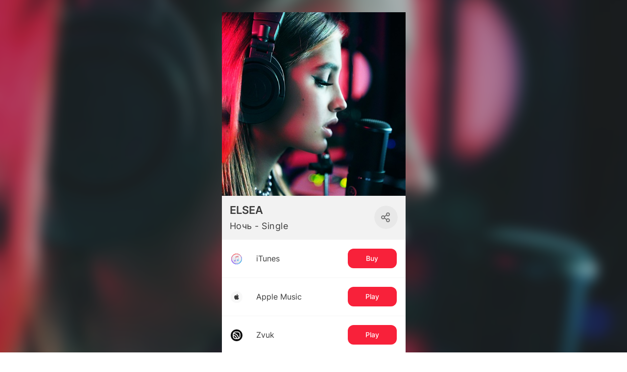

--- FILE ---
content_type: text/css
request_url: https://yastatic-net.ru/s3/bandlink/bandlink-external-pages/1.346.0/_next/static/css/cfc54689d990c5f4.css
body_size: 4975
content:
.el-background{top:0;bottom:0;left:0;right:0;overflow:hidden;position:fixed}.el-background__normal-image{display:block;width:100%;height:100%;background:no-repeat 50%;background-size:cover}.el-background__blur{background-size:cover;background-position:50%;-ms-filter:blur(13px);filter:blur(13px)}.el-background__blur,.el-background__color-mask{width:calc(100vw + 80px);height:calc(100vh + 80px);position:absolute;left:-40px;top:-40px}.el-background__color-mask{pointer-events:none;z-index:1}.el-background__blur-mask{width:calc(100vw + 80px);height:calc(100vh + 80px);position:absolute;left:-40px;top:-40px;background:#3c3c3c;opacity:.4}.band-link-page_from-editor .el-background{position:absolute}.el-module-head{display:flex;align-items:center;padding:0 var(--module-x-offset);color:var(--color-text);font-size:22px;line-height:1.2;font-family:Proxima-Nova-Bold,sans-serif;justify-content:space-between}.desktop-layout .el-module-head{justify-content:normal;font-size:24px}.el-module-head_clickable{cursor:pointer}.el-module-head__arrow{width:18px;height:18px;display:inline-block;background:url(https://yastatic-net.ru/s3/bandlink/bandlink-external-pages/1.346.0/_next/static/media/blackdown.3acac43e.svg) no-repeat 50%;background-size:18px auto;transition:transform .4s;transform:rotate(-90deg);opacity:.3;cursor:pointer}.desktop-layout .el-module-head__arrow{width:30px;height:30px;opacity:1}.el-module-head__arrow_rotated{transform:rotate(0deg)}.band-link-page:not(.rock):not(.light_classic):not(.dark_classic) .el-module-head{font-family:Inter-SemiBold,sans-serif}.el-widget-button-radario{position:absolute;width:100%;height:100%;cursor:pointer;left:0;top:0;opacity:0;overflow:hidden}.el-widget-button-radario *{width:100%;height:100%;box-sizing:border-box;margin:0!important}.el-widget-button-ticketcloud{width:100%;height:100%;position:absolute;left:0;top:0;z-index:3;opacity:0!important;outline:none;display:block;cursor:pointer}.el-widget-button-timepad__widget{position:absolute;width:100%;height:100%;opacity:0;top:0;left:0}.mod-concerts{padding-top:var(--module-y-offset)}.desktop-layout .mod-concerts{padding-bottom:var(--module-y-offset)}.mod-concerts_has-expander{margin-bottom:20px}.desktop-layout .mod-concerts__head{margin-bottom:10px}.desktop-layout .mod-concerts__content{padding:0 var(--module-x-offset)}.mod-concerts__ticket{position:relative;text-align:left;padding:24px 15px 24px 55px;background-image:url(https://yastatic-net.ru/s3/bandlink/bandlink-external-pages/1.346.0/_next/static/media/ticket.bc171971.svg);background-repeat:no-repeat;background-position:left 15px center;background-size:24px auto;align-items:center;border-bottom:1px solid var(--color-border)}.desktop-layout .mod-concerts__ticket{padding:25px 15px}.desktop-layout .mod-concerts__ticket:nth-child(2n){background-color:#f4f4f4}.mod-concerts__ticket:last-child{border-bottom:none}.mod-concerts__ticket_with-social{padding-bottom:12px;background-position:left 15px top 30px}.mod-concerts__ticket-content{display:flex}.mod-concerts__ticket-info{flex:1;margin-right:10px}.desktop-layout .mod-concerts__ticket-info{display:flex;align-items:center}.mod-concerts__ticket-place{color:var(--color-text);font-size:18px;letter-spacing:.7px;line-height:22px}.desktop-layout .mod-concerts__ticket-place{order:2;flex:1;font-size:16px}.mobile-layout .mod-concerts__ticket-date{color:#595858;font-size:14px;letter-spacing:.5px;line-height:17px;text-transform:uppercase}.desktop-layout .mod-concerts__ticket-date{order:1;width:200px;font-size:16px;color:var(--color-text);margin-left:30px}.mod-concerts__ticket-desktop-socials{display:flex;align-items:center;margin-right:32px}.mod-concerts__ticket-button{width:auto;float:right;color:#fff;font-size:14px;letter-spacing:.5px;line-height:36px;height:36px;text-align:center;padding:0 10px;background:#d71a46;border-radius:4px;cursor:pointer;text-decoration:none;position:relative;margin-top:3px}.desktop-layout .mod-concerts__ticket-button{display:inline-block;height:31px;line-height:31px;font-size:18px;padding:0 25px}.mod-concerts__services-list{position:absolute;bottom:30px;right:-1px;border:1px solid #dedede;color:#333;background:#fff;text-align:left;border-radius:3px 3px 0 0}.mod-concerts__service-item{position:relative;white-space:nowrap;display:block;text-decoration:none;color:#333;padding-left:36px;padding-right:10px;background-repeat:no-repeat;background-position:left 8px center;background-size:auto 20px;height:30px;line-height:30px;font-size:14px}.mod-concerts__service-item:not(:last-child){border-bottom:1px solid #dedede}.mod-concerts__service-item:hover{background-color:#999;color:#fff}.mod-concerts__social{margin-top:12px;line-height:normal;display:flex;margin-left:-40px;justify-content:space-between}.mod-concerts__social-item{height:32px;line-height:32px;border:1px solid #d1d1d1;border-radius:4px;background:#fff;flex:1;color:#000;text-decoration:none;text-align:center;margin:0 4px}.mod-concerts__social-item-inner{height:20px;line-height:20px;padding-left:36px;background:no-repeat 0;background-size:contain}.mod-concerts__social-item-inner_type_facebook{background-image:url(https://yastatic-net.ru/s3/bandlink/bandlink-external-pages/1.346.0/_next/static/media/round-facebook-blue.d6d51af7.svg)}.mod-concerts__social-item-inner_type_vk{background-image:url(https://yastatic-net.ru/s3/bandlink/bandlink-external-pages/1.346.0/_next/static/media/round-vk-blue.bb688090.svg)}.mod-concerts__desktop-social-item{width:24px;height:32px;background:no-repeat 0;background-size:24px auto;margin-left:16px;text-align:right}.mod-concerts__desktop-social-item_type_facebook{background-image:url(https://yastatic-net.ru/s3/bandlink/bandlink-external-pages/1.346.0/_next/static/media/round-facebook-blue.d6d51af7.svg)}.mod-concerts__desktop-social-item_type_vk{background-image:url(https://yastatic-net.ru/s3/bandlink/bandlink-external-pages/1.346.0/_next/static/media/round-vk-blue.bb688090.svg)}.mod-concerts__expander-wrapper{position:relative}.mod-concerts__expander{width:56px;height:56px;position:absolute;left:50%;margin-left:-28px;top:0;margin-top:-28px;cursor:pointer;background:url(https://yastatic-net.ru/s3/bandlink/bandlink-external-pages/1.346.0/_next/static/media/expand-concerts.c5fe5baa.svg) no-repeat 50%;background-size:contain}.mod-concerts__expander_turned{transform:rotate(180deg)}.collapse_collapse__wX_XE{display:grid;grid-template-rows:0fr;grid-template-columns:1fr;overflow:hidden;transition:grid-template-rows .5s}.collapse_collapseContent__dzlPe{min-height:0;min-width:0;transition:visibility .5s;visibility:hidden}.collapse_collapseExpanded__Inaq_{grid-template-rows:1fr}.collapse_collapseExpanded__Inaq_ .collapse_collapseContent__dzlPe{visibility:visible}.collapse_collapseOverflowVisible__4FkoI{overflow:visible}.mod-contacts{padding:var(--module-y-offset) 0}.mod-contacts__description{color:var(--color-text);font-size:16px;letter-spacing:.5px;line-height:20px;padding:15px var(--module-x-offset) 0;text-align:left;word-wrap:break-word;white-space:pre-wrap}.dark .mod-contacts__description{color:var(--color-text)}.redesign_v2 .band-link-page:not(.rock) .mod-contacts{font-family:Inter-Regular,sans-serif}.mod-description{padding:var(--module-y-offset) 0;text-align:left}.mod-description__head{margin-bottom:5px}.desktop-layout .mod-description__head{margin-bottom:10px}.mod-description__content{text-align:left;line-height:normal;padding:0 var(--module-x-offset);color:var(--color-text);word-break:break-word;-moz-hyphens:auto;-webkit-hyphens:auto;-ms-hyphens:auto}.mod-description__button{color:#999;cursor:pointer;text-decoration:none;margin-left:3px}.redesign_v2 .band-link-page:not(.rock) .mod-description{font-family:Inter-Regular,sans-serif}.redesign_v2 .form-block label.label-block,.redesign_v2 .form-block label.label-panel,.redesign_v2 .label-block,.redesign_v2 .label-header.label-panel,.redesign_v2 .label-panel,.redesign_v2 .settings__white-panel-title{display:flex;align-items:center;justify-content:space-between;color:#121314;font-family:Inter-Medium,sans-serif;font-size:24px;font-style:normal;font-weight:500;line-height:32px;margin-bottom:12px}.redesign_v2 .form-block label.label-header{display:flex;align-items:center;justify-content:flex-start;color:var(--light-on-background,#000);font-family:Inter-Regular,sans-serif;font-size:12px;font-style:normal;font-weight:400;line-height:18px;padding-left:4px}.redesign_v2 .form-block input[type=text],.redesign_v2 .form-block textarea,.redesign_v2 .vdp-datepicker input[type=text]{box-sizing:border-box;color:var(--light-on-background,#000);font-size:14px;font-style:normal;font-weight:400;line-height:22px;width:100%;height:52px;padding:10px 12px;margin-right:0;margin-bottom:0;border-radius:12px;border:1px solid rgba(0,0,0,.12);box-shadow:0 0 0 3px transparent;transition:box-shadow .2s cubic-bezier(0,.75,.75,0),border-color .2s cubic-bezier(0,.75,.75,0),color .2s cubic-bezier(0,.75,.75,0)}.redesign_v2 .form-block input[type=text]:hover,.redesign_v2 .form-block textarea:hover,.redesign_v2 .vdp-datepicker input[type=text]:hover{outline:unset;box-shadow:0 0 0 3px rgba(0,0,0,.04)}.redesign_v2 .form-block input[type=text]:active,.redesign_v2 .form-block input[type=text]:focus,.redesign_v2 .form-block textarea:active,.redesign_v2 .form-block textarea:focus,.redesign_v2 .vdp-datepicker input[type=text]:active,.redesign_v2 .vdp-datepicker input[type=text]:focus{background-color:#fff;border-color:#000}.redesign_v2 .form-block input.disabled[type=text],.redesign_v2 .form-block input[type=text]:disabled,.redesign_v2 .form-block textarea.disabled,.redesign_v2 .form-block textarea:disabled,.redesign_v2 .vdp-datepicker input.disabled[type=text],.redesign_v2 .vdp-datepicker input[type=text]:disabled{background-color:transparent;box-shadow:0 0 0 3px transparent;border-color:rgba(0,0,0,.14);color:rgba(0,0,0,.14)}.redesign_v2 .form-block textarea{height:auto;min-height:132px;resize:none}.redesign_v2 .band-link-page:not(.rock):not(.light_classic):not(.dark_classic) .mod-donate__link-action{background-color:#f8213a;background-image:none;display:flex;flex-direction:column;justify-content:center;align-items:center;padding:9px 16px;font-size:14px;border-radius:12px;line-height:22px;color:#fff;border:none;outline:none;margin-right:0;font-family:Inter-Medium,sans-serif;cursor:pointer;box-shadow:0 0 0 0 transparent;box-sizing:border-box;height:40px;transition:background-color .2s cubic-bezier(0,.75,.75,0)}.redesign_v2 .band-link-page:not(.rock):not(.light_classic):not(.dark_classic) .mod-donate__link-action:hover{background-color:#c6061d}.redesign_v2 .band-link-page:not(.rock):not(.light_classic):not(.dark_classic) .disabled.mod-donate__link-action,.redesign_v2 .band-link-page:not(.rock):not(.light_classic):not(.dark_classic) .mod-donate__link-action:disabled{background-color:rgba(0,0,0,.12);color:#fff}.redesign_v2 input,.redesign_v2 textarea{font-family:Inter-Regular,sans-serif}.redesign_v2 .settings__white-panel{border-radius:0;padding:0;margin-bottom:32px}.redesign_v2 .settings__white-panel.settings__white-panel_mb-0{margin-bottom:0}.redesign_v2 .checkbox:not(checked)+label:after{box-shadow:unset}.redesign_v2 .checkbox:checked+label:before{background:#f8213a;border:1px solid #f8213a}.redesign_v2 .checkbox__label{color:var(--light-on-background,#000);font-family:Inter-Medium,sans-serif;font-size:14px;font-style:normal;font-weight:500;line-height:22px}.redesign_v2 .form-block{border-bottom:none!important;padding:0!important}.redesign_v2 .form-block:not(:last-child){margin-bottom:20px}.redesign_v2 .form-block.force-margin-bottom-0{margin-bottom:0}.redesign_v2 .form-block label.label-panel.flex-start,.redesign_v2 .label-header.label-panel.flex-start,.redesign_v2 .label-panel.flex-start{justify-content:flex-start}.redesign_v2 .label-header.label-header_dark{color:#1e1e1e}.redesign_v2 .domain-switcher-box{margin-bottom:20px}.redesign_v2 .domain-switcher{-webkit-user-select:none;-moz-user-select:none;user-select:none;display:flex;align-items:center;margin-right:10px}.redesign_v2 .domain-switcher:last-child{margin-right:0}.redesign_v2 .custom_radio{position:relative;display:block;width:20px;height:20px;margin-right:8px;border-radius:50%;border:1px solid rgba(0,0,0,.5);cursor:pointer;box-shadow:0 0 0 2px transparent;transition:border .2s cubic-bezier(0,.75,.75,0),box-shadow .2s cubic-bezier(0,.75,.75,0)}.redesign_v2 .custom_radio:hover{box-shadow:0 0 0 2px rgba(0,0,0,.12)}.redesign_v2 .custom_radio:hover+input:checked{box-shadow:0 0 0 2px rgba(248,33,58,.12)}.redesign_v2 .custom_radio:active,.redesign_v2 .custom_radio:focus{box-shadow:0 0 0 2px rgba(0,0,0,.14)}.redesign_v2 .custom_radio.disabled,.redesign_v2 .custom_radio:disabled{border:1px solid rgba(0,0,0,.14);box-shadow:none;cursor:default}.redesign_v2 .custom_radio input{display:none}.redesign_v2 .custom_radio:has(input:checked){border:1px solid #f8213a}.redesign_v2 .custom_radio:has(input:checked):hover{box-shadow:0 0 0 2px rgba(248,33,58,.12)}.redesign_v2 .custom_radio input:checked+.custom_radio__indicator{border:none;opacity:1;visibility:visible}.redesign_v2 .custom_radio__indicator{position:absolute;top:2px;left:2px;width:16px;height:16px;opacity:0;visibility:hidden;border-radius:50%;border:none;background-color:#f8213a;transition:color .2s cubic-bezier(0,.75,.75,0)}.redesign_v2 .checkbox-block{padding:12px 0;border-top:1px solid var(--light-12,rgba(0,0,0,.12));border-bottom:1px solid var(--light-12,rgba(0,0,0,.12))!important}.redesign_v2 .checkbox-block.force-top-divider{border-top:1px solid var(--light-12,rgba(0,0,0,.12))!important}.redesign_v2 .checkbox-block.force-top-divider-unset{border-top:none!important}.redesign_v2 .checkbox-block.force-bottom-divider{border-bottom:1px solid var(--light-12,rgba(0,0,0,.12))!important}.redesign_v2 .checkbox-block.force-bottom-divider-unset{border-bottom:none!important}.redesign_v2 .checkbox-block.force-dividers-unset{border-top:none!important;border-bottom:none!important}.redesign_v2 .checkbox-block .checkbox__label{margin-bottom:0}.redesign_v2 .checkbox-block input{height:0}.redesign_v2 .band-link-page:not(.rock):not(.light_classic):not(.dark_classic) .el-link__action_disabled{color:#fff;background-color:rgba(0,0,0,.25);cursor:default}.redesign_v2 .band-link-page:not(.rock):not(.light_classic):not(.dark_classic) .el-link__action_disabled:hover{color:#fff;background-color:rgba(0,0,0,.25)}.redesign_v2 .band-link-page:not(.rock):not(.light_classic):not(.dark_classic) .mod-releases__mobile-button{margin:auto}.mod-donate{overflow:hidden;padding-top:var(--module-y-offset)}.desktop-layout .mod-donate{padding-bottom:var(--module-y-offset)}.mod-donate__description{color:var(--color-text);font-size:16px;letter-spacing:.5px;line-height:20px;padding:15px var(--module-x-offset);text-align:left;word-wrap:break-word}.desktop-layout .mod-donate__description{padding:15px calc(var(--module-x-offset) + 15px)}.desktop-layout .mod-donate__links{padding:0 var(--module-x-offset)}.mod-donate__link{border-bottom:1px solid var(--color-border);color:var(--color-text);text-decoration:none;text-align:left;font-family:Proxima-Nova,sans-serif;background-size:30px auto;background-repeat:no-repeat;background-position:18px;line-height:66px;padding-left:70px;padding-right:20px;font-size:16px;display:flex;justify-content:space-between;align-items:center}.mod-donate__link:hover{background-color:#f6f6f6}.mod-donate__link:last-child{border-bottom:none}.mod-donate__link-action{min-width:80px;border:none;padding:10px 15px;border-radius:4px;background:#d81946;color:#fff;text-align:center;font-size:14px;font-family:Proxima-Nova,sans-serif;cursor:pointer}.mod-donate__link-action:disabled{cursor:default;background:#999}.redesign_v2 .band-link-page:not(.rock):not(.light_classic):not(.dark_classic) .mod-donate,.redesign_v2 .band-link-page:not(.rock):not(.light_classic):not(.dark_classic) .mod-donate__link,.redesign_v2 .band-link-page:not(.rock):not(.light_classic):not(.dark_classic) .mod-donate__link-action{font-family:Inter-Regular,sans-serif}.redesign_v2 .band-link-page:not(.rock):not(.light_classic):not(.dark_classic) .mod-donate__link{transition:background-color .2s cubic-bezier(0,.75,.75,0);border-bottom:1px solid var(--color-border)}.el-feed-no-posts{padding:20px;background:#fff;color:#333;text-align:center}.media-viewer{position:fixed;z-index:3}.media-viewer,.media-viewer__blur{min-width:100vw;min-height:100vh;width:100%;height:100%;top:0;left:0}.media-viewer__blur{position:absolute;z-index:4;background-repeat:no-repeat;background-size:cover;-webkit-background-size:cover;background-position:50%;-moz-filter:blur(10px);-ms-filter:blur(10px);-o-filter:blur(10px);filter:blur(10px)}.media-viewer__header{display:flex;padding:10px 16px}.media-viewer_mobile .media-viewer__header{background-color:#3b5998;height:44px;padding:0}.media-viewer__close{background-size:14px;background-repeat:no-repeat;background-position:50%;background-image:url(https://yastatic-net.ru/s3/bandlink/bandlink-external-pages/1.346.0/_next/static/media/close.82c43dff.svg);background-color:#e4e6eb;width:39px;height:39px;border-radius:50%;cursor:pointer;margin-right:8px}.media-viewer_mobile .media-viewer__header .media-viewer__close{background-size:15px;background-image:url(https://yastatic-net.ru/s3/bandlink/bandlink-external-pages/1.346.0/_next/static/media/arrow-back-facebook.fef44cf9.png);background-color:#3b5998;width:44px;height:44px;margin-right:0}.media-viewer_mobile .media-viewer__header .media-viewer__title{width:calc(100% - 44px)}.media-viewer_mobile .media-viewer__header .media-viewer__title-text{color:#fff;line-height:44px;font-size:18px;text-align:center;overflow:hidden;text-overflow:ellipsis;white-space:nowrap;width:calc(100% - 44px)}.media-viewer__go-to-fb{text-decoration:none;background-size:40px;background-repeat:no-repeat;background-position:50%;background-image:url(https://yastatic-net.ru/s3/bandlink/bandlink-external-pages/1.346.0/_next/static/media/facebook.5b7fc560.svg);width:40px;height:40px;display:block}.media-viewer__content{min-width:100vw;min-height:100vh;width:100%;height:100%;position:absolute;top:0;left:0;z-index:5;background-color:rgba(0,0,0,.7)}.media-viewer_mobile .media-viewer__content{background-color:#fff}.media-viewer__image-container{display:flex;flex-direction:column;justify-content:center;height:calc(100% - 44px)}.media-viewer_mobile .media-viewer__image-container{justify-content:flex-start;height:auto}.media-viewer__image-wrapper{margin-left:auto;margin-right:auto}.media-viewer__arrows{width:100%;position:absolute;top:50%;left:0;margin-top:-24px;display:flex;align-items:center;z-index:5}.media-viewer__next,.media-viewer__prev{background-size:contain;background-repeat:no-repeat;background-position:50%;width:48px;height:48px;display:block}.media-viewer__prev{background-image:url(https://yastatic-net.ru/s3/bandlink/bandlink-external-pages/1.346.0/_next/static/media/profile-releases-left.0fa77b8e.svg);margin-left:20px}.media-viewer__next{background-image:url(https://yastatic-net.ru/s3/bandlink/bandlink-external-pages/1.346.0/_next/static/media/profile-releases-right.f8ef7b11.svg);margin-right:20px}.media-viewer_mobile .media-viewer__arrows{margin-top:-15px}.media-viewer_mobile .media-viewer__arrows .media-viewer__next,.media-viewer_mobile .media-viewer__arrows .media-viewer__prev{width:30px;height:30px;opacity:.8}.media-viewer_mobile .media-viewer__arrows .media-viewer__prev{margin-left:10px;transform:rotate(180deg)}.media-viewer_mobile .media-viewer__arrows .media-viewer__next,.media-viewer_mobile .media-viewer__arrows .media-viewer__prev{background-image:url(https://yastatic-net.ru/s3/bandlink/bandlink-external-pages/1.346.0/_next/static/media/play.22e997fb.svg)}.media-viewer_mobile .media-viewer__arrows .media-viewer__next{margin-right:10px}.media-viewer__description{background-color:#fff;padding:8px;font-size:14px;line-height:18px}.el-sharing__button{width:48px;height:48px;right:16px;top:50%;margin-top:-25px;background:url(https://yastatic-net.ru/s3/bandlink/bandlink-external-pages/1.346.0/_next/static/media/sharing.bb23a18c.svg) 50% no-repeat;border-radius:50%;position:absolute;cursor:pointer;z-index:2}.el-sharing__list{z-index:2;box-sizing:border-box;padding:10px 0;background:#fff;border-radius:40px;width:0;transition:all .3s;overflow:hidden;right:0;top:50%;margin-top:-30px;line-height:normal;position:absolute;white-space:nowrap;text-align:center}.el-sharing__list_visible{width:100%;box-shadow:0 3px 6px 0 rgba(0,0,0,.16);border:1px solid #dedede;transition:width .3s .1s}.el-sharing__icon{width:32px;height:32px;border-radius:50%;cursor:pointer;display:inline-block;vertical-align:middle;margin:0 calc((100% - 312px)/16)}.el-sharing__icon_type_facebook{background:url(https://yastatic-net.ru/s3/bandlink/bandlink-external-pages/1.346.0/_next/static/media/facebook.5b7fc560.svg) no-repeat 50%;background-size:100% auto}.el-sharing__icon_type_vk{background:url(https://yastatic-net.ru/s3/bandlink/bandlink-external-pages/1.346.0/_next/static/media/vk.bb688090.svg) no-repeat 50%;background-size:100% auto}.el-sharing__icon_type_whatsapp{background:url(https://yastatic-net.ru/s3/bandlink/bandlink-external-pages/1.346.0/_next/static/media/whatsapp.dfc00878.svg) no-repeat 50%;background-size:100% auto}.el-sharing__icon_type_viber{background:url(https://yastatic-net.ru/s3/bandlink/bandlink-external-pages/1.346.0/_next/static/media/viber.fd53594e.svg) no-repeat 50%;background-size:100% auto}.el-sharing__icon_type_telegram{background:url(https://yastatic-net.ru/s3/bandlink/bandlink-external-pages/1.346.0/_next/static/media/telegram.8309a341.svg) no-repeat 50%;background-size:contain}.el-sharing__icon_type_copy{background:#f3f3f3 url(https://yastatic-net.ru/s3/bandlink/bandlink-external-pages/1.346.0/_next/static/media/copy.b5331f40.svg) no-repeat 50%;background-size:100% auto}.el-sharing__icon_type_close{width:28px;height:28px;background:#f3f3f3 url(https://yastatic-net.ru/s3/bandlink/bandlink-external-pages/1.346.0/_next/static/media/close.68fee3c0.svg) no-repeat 50%;background-size:10px auto;border:1px solid #999}.el-sharing__icon_copied{background-image:url(https://yastatic-net.ru/s3/bandlink/bandlink-external-pages/1.346.0/_next/static/media/copied.a68ccead.svg)}.attachment-background{background-color:#f0f2f5}.attachment-title{font-family:Proxima-Nova-Bold,sans-serif;font-size:16px;line-height:19px;color:#05052a}.attachment-description,.attachment-title{overflow-x:hidden;text-overflow:ellipsis;white-space:nowrap;display:block;width:100%}.attachment-description{font-size:12px;line-height:16px;color:#65676b}.post-image{width:100%;cursor:pointer}.post-video__container{position:relative}.post-video__play-button{position:absolute;top:50%;left:50%;margin-top:-34px;margin-left:-34px;width:68px;height:68px;cursor:pointer;background-position:50%;background-repeat:no-repeat;background-size:contain;background-image:url(https://yastatic-net.ru/s3/bandlink/bandlink-external-pages/1.346.0/_next/static/media/play-facebook.e3d95ad4.png)}.post-video__click-to-expand{font-family:Proxima-Nova-Bold,sans-serif;font-size:14px;line-height:18px;color:#fff;text-shadow:0 0 2px #000;position:absolute;top:6px;left:50%;margin-top:0;margin-left:-49px;cursor:pointer;visibility:hidden;opacity:0;transition:.3s}.post-video__container:hover .post-video__click-to-expand{visibility:visible;opacity:1}.post-album__image{background-repeat:no-repeat;background-size:cover;-webkit-background-size:cover;background-position:50%;cursor:pointer}.post-album-count-2 .post-album__image{width:100%;height:186.5px;margin-bottom:3px}.desktop .post-album-count-2 .post-album__image{height:142px}.post-album-count-3{display:flex;height:373px;flex-direction:column;flex-wrap:wrap}.desktop .post-album-count-3{height:284px}.post-album-count-3 .post-album__image:first-child{height:100%;width:calc(50% - 3px);margin-right:3px;margin-bottom:3px}.post-album-count-3 .post-album__image:nth-child(2),.post-album-count-3 .post-album__image:nth-child(3){height:calc(50% - 3px);width:50%;margin-bottom:3px}.post-album-count-4,.post-album-count-over-4{display:flex;flex-wrap:wrap;justify-content:space-between}.post-album-count-4 .post-album__image,.post-album-count-over-4 .post-album__image{width:calc(33.3333333333% - 2px);height:120.6666666667px}.desktop .post-album-count-4 .post-album__image,.desktop .post-album-count-over-4 .post-album__image{height:92.6666666667px}.post-album-count-4 .post-album__image:first-child,.post-album-count-over-4 .post-album__image:first-child{width:100%;margin-bottom:3px;height:186.5px}.post-album__additional-count{font-family:Proxima-Nova-Bold,sans-serif;background-color:rgba(0,0,0,.4);color:#fff;font-size:30px;width:100%;height:100%;display:flex;align-items:center;justify-content:center;cursor:pointer}.event-link{text-decoration:none}.event-image{background-repeat:no-repeat;background-size:cover;-webkit-background-size:cover;background-position:50%;width:100%}.event-info{padding:10px 10px 6px}.event-date{text-transform:uppercase;color:#ce1745;font-size:12px;line-height:14px;overflow:hidden;text-overflow:ellipsis;white-space:nowrap}.event-name{font-family:Proxima-Nova-Bold,sans-serif;color:#464950;font-size:16px;margin:5px 0}.event-location,.event-name{line-height:16px;overflow:hidden;text-overflow:ellipsis;white-space:nowrap}.event-description,.event-location{color:#90949c;font-size:12px}.event-description{line-height:16px;overflow:hidden;text-overflow:ellipsis;white-space:nowrap}.post-link{width:100%;text-decoration:none;display:block}.post-link__image{width:100%}.post-link__info-wrapper{width:calc(100% - 32px);padding:12px 16px}.post-link.small-image{display:flex;justify-content:space-between;align-items:center}.post-link.small-image .post-link__image{width:25%}.post-link.small-image .post-link__info-wrapper{width:calc(75% - 32px)}.facebook-post.facebook-post_updated{margin-bottom:0}.fb_message{font-size:15px;line-height:20px;padding:4px 16px 16px;color:#050505}.dark .fb_description,.dark .fb_message{color:#fff}.air__theme .fb_message{padding:4px 20px 16px}.fb_message .fb_message-link{text-decoration:none;color:inherit}.fb_message .fb_message-hashtag{text-decoration:none;color:#1876f2}.fb_message .fb_message-hashtag:hover{text-decoration:underline;color:#1876f2}.fb_message .fb_message-hashtag:first-child:before{content:"";display:block;width:100%;height:6px}.facebook-post{margin-bottom:0;line-height:0}.image{margin-top:10px}.image img{max-width:100%;transition:all 1s}.facebook-post{font-size:18px;margin-bottom:26px}.preview-container{position:relative}.info{padding:10px}.padding20{padding:0 20px}.fb_message{font-size:14px;line-height:18px}.embed{margin-top:10px;box-shadow:0 3px 9px -2px rgba(0,0,0,.39)}.image{text-align:center;line-height:0;position:relative}.info{border:1px solid #dedede;padding:15px}.fb_name{font-family:Proxima-Nova-bold,sans-serif;margin-top:10px;margin-bottom:10px;font-size:14px}.fb_description{font-size:14px;color:#95989a}.post.dark .fb_description{color:#fff}.fb_caption{margin-top:10px;color:#8e8e8e;font-size:12px;border-bottom:1px solid #cecece;display:inline-block}.post.dark .fb_caption{color:#fff}.el-feed-twitter{margin-bottom:26px}.el-feed-twitter__text{font-size:14px;padding:0 20px;line-height:normal;text-align:left}.el-feed-twitter__media-wrapper{line-height:0;margin-top:10px}.el-feed-twitter__image{display:block;width:100%;transition:all 1s;margin-bottom:-26px;background-size:contain;background-position:50%;background-repeat:no-repeat;background-color:#000;position:relative}.el-feed-twitter__image_video-preview{margin-bottom:-26px;margin-top:10px}.el-feed-twitter__image_video-preview:before{content:"";display:block;padding-top:100%}.redesign_v2 .el-feed-twitter__text{padding:0 16px}.el-feed-vk{font-size:18px;margin-bottom:0;text-decoration:none}.el-feed-vk__text-link{text-decoration:none;color:#1d6aff!important}.el-feed-vk__title{line-height:18px}.el-feed-vk__post-text,.el-feed-vk__title{font-size:14px;padding:0 20px}.el-feed-vk__post-text_collapsed{overflow:hidden;display:-webkit-box;-webkit-box-orient:vertical;-webkit-line-clamp:7}.el-feed-vk__post-text_only-text{margin-bottom:10px}.el-feed-vk__post-wrapper{padding:0 20px}.el-feed-vk__post-image{max-width:100%;transition:1s;display:block}.el-feed-vk__post-image_first{margin-top:10px}.el-feed-vk__link-embed{display:block;text-decoration:none}.el-feed-vk__link-embed_video{margin-bottom:10px;box-shadow:0 0 9px -1px rgba(0,0,0,.39)}.el-feed-vk__post-info{padding:15px}.el-feed-vk__post-info_image{padding:0 20px}.el-feed-vk__post-info-title{font-family:Proxima-Nova-bold,sans-serif;font-size:14px}.el-feed-vk__post-info-title_image{padding:15px 20px;box-shadow:0 0 9px -1px rgba(0,0,0,.39);margin-top:10px}.el-feed-vk__post-info-title_video{margin-top:10px;margin-bottom:10px}.el-feed-vk__post-info-description{margin-top:10px;color:#8e8e8e;font-size:14px}.el-feed-vk a{color:#3c3c3c}.redesign_v2 .el-feed-vk__post-wrapper{padding:0 16px}.redesign_v2 .el-feed-vk__post-info{padding:16px}.redesign_v2 .el-feed-vk__post-info_image,.redesign_v2 .el-feed-vk__post-text,.redesign_v2 .el-feed-vk__title{padding:0 16px}.redesign_v2 .el-feed-vk__post-info-description{margin-top:16px;margin-bottom:8px}.el-feed-youtube__title{font-size:16px;margin-bottom:10px;padding:0 20px}.el-feed-youtube__image-preview{background-size:contain;background-position:50%;transition:1s;display:block;background-repeat:no-repeat;position:relative;line-height:0}.el-feed-youtube__image-preview:before{content:"";display:block;box-shadow:0 3px 6px 0 rgba(0,0,0,.16);transition:1s;padding-top:75%}.el-feed-youtube__play-button{position:absolute;width:40px;height:40px;background:url(https://yastatic-net.ru/s3/bandlink/bandlink-external-pages/1.346.0/_next/static/media/youtube-white.d5ed9f90.svg);background-size:40px auto;background-position:50%;background-repeat:no-repeat;cursor:pointer;top:50%;left:50%;transform:translate(-50%,-50%)}.redesign_v2 .el-feed-youtube__title{padding:0 16px}.el-feed-post{border-bottom:1px solid var(--color-border);font-size:20px;word-wrap:break-word;position:relative;background:var(--color-background);color:var(--color-text)}.el-feed-post_facebook,.el-feed-post_twitter,.el-feed-post_vk{border-bottom:2px solid #7ac7f3}.el-feed-post_vevo,.el-feed-post_youtube{border-bottom:2px solid #f66}.desktop-layout .el-feed-post{margin-bottom:10px}.el-feed-post__header{margin-bottom:10px;padding:20px 20px 0;position:relative}.el-feed-post__post-remove{background-image:url(https://yastatic-net.ru/s3/bandlink/bandlink-external-pages/1.346.0/_next/static/media/close.68fee3c0.svg);background-repeat:no-repeat;background-position:50%;background-size:15px auto;height:15px;width:15px;position:absolute;top:7px;left:calc(100% - 32px);cursor:pointer}.el-feed-post__profile-image{background-size:cover;width:56px;height:56px;border-radius:50%;display:inline-block;vertical-align:middle;margin-right:10px}.el-feed-post__title-info{display:inline-block;vertical-align:middle;width:calc(100% - 75px);line-height:normal;text-align:left}.el-feed-post__author-name{text-decoration:none;color:var(--color-text);white-space:nowrap;overflow:hidden;text-overflow:ellipsis;display:block;font-size:16px;font-weight:600;width:100%}.el-feed-post__clearfix{clear:both}.el-feed-post__post-date{font-size:12px;color:#95989a;margin-top:5px}.el-feed-post__post-body{line-height:normal;text-align:left}.el-feed-post__footer{font-size:16px;position:relative;text-align:center;padding:5px 10px;border-top:1px solid #eaebeb}.el-feed-post__footer-link{float:left;width:30px;height:30px;display:block;background-repeat:no-repeat;background-position:50%;background-size:25px auto}.el-feed-post__sharing{width:30px}.redesign_v2 .el-feed-post__header{margin-bottom:0;padding:16px}.redesign_v2 .el-feed-vk__post-text{padding:0 16px}.redesign_v2 .el-feed-post__footer{padding:12px 16px}

--- FILE ---
content_type: text/css
request_url: https://yastatic-net.ru/s3/bandlink/bandlink-external-pages/1.346.0/_next/static/css/06a9a85dde71eb5e.css
body_size: 7692
content:
@charset "UTF-8";.el-feed__inner,.hide-scrollbar-allow-vertical-scrolling{-ms-overflow-style:none;scrollbar-width:none;overflow-y:scroll}.el-feed__inner::-webkit-scrollbar,.hide-scrollbar-allow-vertical-scrolling::-webkit-scrollbar{display:none}.custom-scrollbar{overflow-y:auto}.custom-scrollbar::-webkit-scrollbar{background-color:#fff;width:16px;border:1px solid #000}.custom-scrollbar::-webkit-scrollbar-track,.custom-scrollbar::-webkit-scrollbar-track:hover{background-color:#fff}.custom-scrollbar::-webkit-scrollbar-thumb{background-color:#babac0;border-radius:16px;border:5px solid #fff}.custom-scrollbar::-webkit-scrollbar-thumb:hover{background-color:#a0a0a5}.custom-scrollbar::-webkit-scrollbar-button{display:none}.el-feed__inner{box-sizing:border-box;width:100%;-webkit-overflow-scrolling:touch;height:100%;border:none;background-color:var(--color-background)}.desktop-layout .el-feed__inner{border:1px solid var(--color-border)}.mobile-layout .el-feed__content-wrapper{background:#f4f4f4}.desktop-layout .el-feed__masonry>div{padding:10px}.el-feed__masonry-item{width:100%;margin-bottom:10px;transition:none;box-sizing:border-box}.desktop-layout .el-feed__masonry-item{border:1px solid #dedede}.el-feed__loader-wrapper{width:40px;height:40px;margin:20px auto}.redesign_v2 .el-feed__masonry-item{margin-bottom:16px}.mod-feed{padding-bottom:var(--module-y-offset)}.desktop-layout .mod-feed{padding-top:var(--module-y-offset)}.mod-feed__head{margin-bottom:10px}.mod-feed__content{height:400px}.mod-feed__content_has-paddings{padding:0 var(--module-x-offset)}.redesign_v2 .mod-gating__action-button{background-color:#f8213a;background-image:none;display:flex;flex-direction:column;justify-content:center;align-items:center;padding:9px 16px;font-size:14px;border-radius:12px;line-height:22px;color:#fff;border:none;outline:none;margin-right:0;font-family:Inter-Medium,sans-serif;cursor:pointer;box-shadow:0 0 0 0 transparent;box-sizing:border-box;height:40px;transition:background-color .2s cubic-bezier(0,.75,.75,0)}.redesign_v2 .mod-gating__action-button:hover{background-color:#c6061d}.redesign_v2 .disabled.mod-gating__action-button,.redesign_v2 .mod-gating__action-button:disabled{background-color:rgba(0,0,0,.12);color:#fff}.mod-gating{padding:var(--module-y-offset) 0;color:var(--color-text)}.mod-gating__content{text-align:left;padding:0 var(--module-x-offset)}.mod-gating__social-block{border-bottom:1px solid var(--color-border)}.mod-gating__social-block_last{border-bottom:none}.mod-gating__social-block-inner{max-width:400px;margin:16px auto 12px}.mod-gating__social-block-inner_last{margin-bottom:0}.mod-gating__social-block-text{margin-bottom:10px;line-height:1}.desktop-layout .mod-gating__social-block-text{padding:0 15px}.mod-gating__social-block-text a{color:inherit}.mod-gating__social-block-handlers{display:flex;justify-content:center;gap:10px 8px;flex-wrap:wrap}.desktop-layout .mod-gating__social-block-handlers{padding:0 15px}.mod-gating__email-input{width:174px;line-height:38px;border-radius:3px;box-sizing:border-box;border:1px solid #cecece;outline:none;padding:0 5px;transition:border .3s}@media(max-width:420px){.mod-gating__email-input{width:100%}}.mod-gating__action-button{background:#d81946;display:block;color:#fff;font-size:14px;line-height:38px;border-radius:4px;padding:0 10px;border:none;text-decoration:none;cursor:pointer;outline:none;flex-shrink:0;transition:background-color .3s}.mod-gating__action-button:not(.mod-gating__action-button_disable):hover{background-color:#b51c40}.mod-gating__action-button_disable{background:#999;cursor:default}.mod-gating__result-text{font-size:14px;text-align:center;line-height:1;margin:10px auto;color:#d81946}.mod-gating__result-text_success{color:#228b22}.el-itunes-player{display:flex;flex-direction:column;align-items:center;justify-content:center;padding:15px}.el-itunes-player.play-only{padding:0}.el-itunes-player.play-only .el-itunes-player__play,.el-itunes-player.play-only .el-itunes-player__stop{margin-bottom:3px}.el-itunes-player.play-only .el-itunes-player__play{background-image:url(https://yastatic-net.ru/s3/bandlink/bandlink-external-pages/1.346.0/_next/static/media/play-white.4387a964.svg)}.el-itunes-player.play-only .el-itunes-player__stop{background-image:url(https://yastatic-net.ru/s3/bandlink/bandlink-external-pages/1.346.0/_next/static/media/stop-white.43245eb8.svg)}.desktop-layout .el-itunes-player.play-only .el-itunes-player__play,.desktop-layout .el-itunes-player.play-only .el-itunes-player__stop{width:60px;height:60px;margin-left:24px;margin-bottom:2px}.el-itunes-player__buttons{display:flex;flex-direction:row;align-items:center;justify-content:center}.el-itunes-player__prev{width:24px;height:24px;margin-right:20px;background-size:22px auto;background:url(https://yastatic-net.ru/s3/bandlink/bandlink-external-pages/1.346.0/_next/static/media/prev-white.a20d1d26.svg) no-repeat 50%;cursor:pointer}.el-itunes-player__next{width:24px;height:24px;margin-left:20px;background-size:22px auto;background:url(https://yastatic-net.ru/s3/bandlink/bandlink-external-pages/1.346.0/_next/static/media/next-white.5cb4867d.svg) no-repeat 50%;cursor:pointer}.el-itunes-player__play{width:39px;height:39px;background:url(https://yastatic-net.ru/s3/bandlink/bandlink-external-pages/1.346.0/_next/static/media/play.22e997fb.svg) no-repeat 50%;background-size:contain;cursor:pointer}.el-itunes-player__stop{width:39px;height:39px;background:url(https://yastatic-net.ru/s3/bandlink/bandlink-external-pages/1.346.0/_next/static/media/stop.cd7859dc.svg) no-repeat 50%;background-size:contain;cursor:pointer}.el-itunes-player__track-name{margin-bottom:10px;color:#8a8a8a;font-size:18px;letter-spacing:.7px;line-height:22px;text-align:center;display:block;white-space:nowrap;overflow:hidden;text-overflow:ellipsis}.el-itunes-player__audio{opacity:0}.redesign_v2 .band-link-page:not(.rock) .el-itunes-player.play-only .el-itunes-player__play{background-image:url(https://yastatic-net.ru/s3/bandlink/bandlink-external-pages/1.346.0/_next/static/media/sprite-play-white.6925f772.svg)}.redesign_v2 .band-link-page:not(.rock) .el-itunes-player.play-only .el-itunes-player__stop{background-image:url(https://yastatic-net.ru/s3/bandlink/bandlink-external-pages/1.346.0/_next/static/media/sprite-stop-white.43245eb8.svg)}.redesign_v2 .band-link-page:not(.rock) .desktop-layout .el-itunes-player.play-only .el-itunes-player__play,.redesign_v2 .band-link-page:not(.rock) .desktop-layout .el-itunes-player.play-only .el-itunes-player__stop{width:60px;height:60px;margin-left:24px;margin-bottom:2px;background-size:cover}.redesign_v2 .band-link-page:not(.rock) .el-itunes-player__prev{width:15px;height:17px;margin-right:13px;background-size:contain;background:url(https://yastatic-net.ru/s3/bandlink/bandlink-external-pages/1.346.0/_next/static/media/sprite-prev.6ba246fb.svg) no-repeat 50%}.redesign_v2 .band-link-page:not(.rock) .el-itunes-player__next{width:15px;height:17px;margin-left:13px;background-size:contain;background:url(https://yastatic-net.ru/s3/bandlink/bandlink-external-pages/1.346.0/_next/static/media/sprite-next.dd74ce52.svg) no-repeat 50%}.redesign_v2 .band-link-page:not(.rock) .el-itunes-player__stop{width:42px;height:42px;background-size:cover;background:url(https://yastatic-net.ru/s3/bandlink/bandlink-external-pages/1.346.0/_next/static/media/sprite-stop.cd7859dc.svg) no-repeat 50%}.redesign_v2 .band-link-page:not(.rock) .el-itunes-player__play{width:42px;height:42px;background-size:cover;background:url(https://yastatic-net.ru/s3/bandlink/bandlink-external-pages/1.346.0/_next/static/media/sprite-play.5bca053e.svg) no-repeat 50%}.mod-player{position:relative}.desktop-layout .mod-player{padding:var(--module-y-offset) 0}.desktop-layout .mod-player_instead-cover{padding:0}.mod-player__wrapper{box-sizing:border-box;overflow:hidden}.desktop-layout .mod-player__wrapper{padding:0 var(--module-x-offset)}.mod-player__wrapper:not(:last-child){margin-bottom:20px}.mod-player__wrapper_ya-music iframe{border:none;width:100%;overflow:hidden}.mod-player__wrapper_soundcloud{width:100%;height:150px}.mod-player__wrapper_soundcloud iframe{width:100%;height:100%;border:none;overflow:hidden}.mod-player__wrapper_promodj{padding:0 var(--module-x-offset)}.mod-player__wrapper_promodj iframe{width:100%;border:none;overflow:hidden}.mod-player__instead-cover-wrapper{height:375px;overflow:hidden}.mod-player__instead-cover{position:absolute;left:0;top:0;width:100%;height:100%}.mod-player__instead-cover iframe{width:100%;height:100%;border:none;overflow:hidden}.mod-social-links{text-align:center;padding:10px 0;white-space:nowrap;display:flex;justify-content:center;flex-wrap:wrap;width:100%}.desktop-layout .mod-social-links_in-image{justify-content:flex-end}.mod-social-links_profile .mod-social-links__link svg{width:22px;height:22px}.mod-social-links_profile .mod-social-links__link-inner{border-radius:50%}.desktop-layout .mod-social-links_profile .mod-social-links__link-inner{background-color:#f8f8f8}.mod-social-links__link{flex:0 1 54px;display:flex;justify-content:center;align-items:center}.mod-social-links__link svg{width:24px;height:24px}.desktop-layout .mod-social-links__link svg{width:22px;height:22px}.mod-social-links__link_type_telegram svg{margin-left:-3px}.mod-social-links__link-inner{display:flex;justify-content:center;align-items:center;width:40px;height:40px;border-radius:4px;background-color:#cecece;margin:5px}.mod-social-links__link-inner svg{transition:color .2s;color:#000}.mod-social-links__link-inner:hover svg{color:#d71a46}.desktop-layout .mod-social-links__link-inner{border-radius:50%;background-color:#f8f8f8}.redesign_v2 .band-link-page:not(.rock) .mod-social-links__link-inner{width:54px;height:54px;border-radius:100px;background-color:rgba(0,0,0,.14);margin:4.5px}.redesign_v2 .band-link-page:not(.rock) .mod-social-links__link-inner svg{transition:color .2s;color:#000}.redesign_v2 .band-link-page:not(.rock) .mod-social-links__link-inner:hover svg{color:#d71a46}.redesign_v2 .band-link-page:not(.rock) .mod-social-links__link svg{width:27px;height:27px}.el-verified{height:20px;width:20px;background:url(https://yastatic-net.ru/s3/bandlink/bandlink-external-pages/1.346.0/_next/static/media/verified.b64fda1e.svg) no-repeat 50%;background-size:20px auto;display:inline-block;vertical-align:middle;position:relative;top:-2px}.redesign_v2 .el-verified{background:url(https://yastatic-net.ru/s3/bandlink/bandlink-external-pages/1.346.0/_next/static/media/verified-blue.f54f64bf.svg) no-repeat 50%}.mod-image{position:relative;overflow:hidden}.mod-image_with-gradient:after{content:"";display:block;padding-top:60%;position:absolute;width:100%;bottom:0;left:0;background:-webkit-gradient(left top,left bottom,color-stop(0,rgba(60,60,60,0)),color-stop(70%,rgba(60,60,60,.66)),color-stop(81%,rgba(60,60,60,.75)),color-stop(91%,rgba(60,60,60,.8)),color-stop(100%,rgba(60,60,60,.85)));background:linear-gradient(180deg,rgba(60,60,60,0) 0,rgba(60,60,60,.66) 70%,rgba(60,60,60,.75) 81%,rgba(60,60,60,.8) 91%,rgba(60,60,60,.85));filter:progid:DXImageTransform.Microsoft.gradient(startColorstr="#3c3c3c",endColorstr="#3c3c3c",GradientType=0)}.desktop-layout .mod-image_with-gradient:after{height:230px;padding-top:0}.mod-image_mobile-no-image .mod-image__artist{color:#333}.mod-image_mobile-no-image .mod-image__info-wrapper{position:static}.mod-image__img{display:block;width:100%;max-width:100%}.desktop-layout .mod-image__img{height:296px;-o-object-fit:cover;object-fit:cover;-o-object-position:center top;object-position:center top}.mod-image__info-wrapper{position:absolute;display:flex;justify-content:space-between;align-items:center;bottom:0;z-index:2;width:100%;box-sizing:border-box;padding:24px var(--module-x-offset)}.mobile-layout .mod-image__info-wrapper{max-width:calc(100% - 30px)}.desktop-layout .mod-image__info-wrapper{margin-bottom:22px;padding:0 calc(var(--module-x-offset) + var(--module-extra-x-offset))}.mod-image__info{text-align:left;display:flex;align-items:center}.desktop-layout .mod-image__info{flex-direction:column;align-items:flex-start;justify-content:center;min-height:54px}.mod-image__artist-wrapper{display:flex;align-items:center}.mod-image__artist{flex:1;max-width:100%;margin-top:0;margin-bottom:0;font-size:22px;line-height:27px;font-weight:400;font-family:Proxima-Nova-Bold,sans-serif;color:#f8f8f8}.desktop-layout .mod-image__artist{font-size:32px;line-height:1.2}.desktop-layout .mod-image__artist_big{font-size:38px}.desktop-layout .mod-image__event-name{height:22px;color:#fff;font-size:24px;letter-spacing:.56px;line-height:22px;text-align:left;background-size:contain;margin-left:2px}.desktop-layout .mod-image__concert-info{border:1px solid #fff;border-radius:4px;padding:16px;width:auto;display:inline-block;margin-top:20px}.desktop-layout .mod-image__concert-date{height:22px;color:#fff;font-size:18px;letter-spacing:.56px;line-height:22px;text-align:left;background-size:contain;margin-left:2px}.desktop-layout .mod-image__concert-social-buttons{position:relative;margin-top:16px;text-align:left;z-index:2}.mod-image__concert-social-button{background:no-repeat 0}.desktop-layout .mod-image__concert-social-button{display:inline-block;padding-left:34px;height:24px;line-height:24px;background-size:contain;margin-right:14px;text-align:left;color:#fff;text-decoration:none}.mod-image__concert-social-button_type_facebook{background-image:url(https://yastatic-net.ru/s3/bandlink/bandlink-external-pages/1.346.0/_next/static/media/round-facebook-blue.d6d51af7.svg)}.mod-image__concert-social-button_type_vk{background-image:url(https://yastatic-net.ru/s3/bandlink/bandlink-external-pages/1.346.0/_next/static/media/round-vk-blue.bb688090.svg)}.mod-image__itunes-player{float:left;width:40px;margin-right:10px}.desktop-layout .mod-image__itunes-player{width:60px;margin-right:40px}.mobile-layout .mod-image__sharing{position:relative;top:-45px}.desktop-layout .mod-image__sharing{position:absolute;top:40px;right:20px;width:300px}.desktop-layout .mod-image__social-links{align-self:flex-end;width:350px}.redesign_v2 .band-link-page:not(.rock) .mod-image__artist{font-family:Inter-SemiBold,sans-serif}.mod-links{text-align:left;padding:var(--module-y-offset) 0}.mod-links__list{display:flex;flex-wrap:wrap;justify-content:space-between;padding:0 var(--module-x-offset);flex-direction:column;padding-top:15px}.desktop-layout .mod-links__list{flex-direction:row;padding-top:10px}.mod-links__item{display:block;margin-bottom:10px;line-height:1.2;text-decoration:none}.desktop-layout .mod-links__item{width:calc(33.3333333333% - 14px)}.mod-links__item-text{display:inline;border-bottom:1px solid var(--color-text);color:var(--color-text)}.mod-qrcode{padding:var(--module-y-offset) 0}.mod-qrcode__qrcode-image{margin-top:10px;width:100%;padding:0 calc(var(--module-x-offset) - 5px);box-sizing:border-box;display:flex;justify-content:center}.desktop-layout .mod-qrcode__qrcode-image{width:auto;display:flex;margin:15px auto 0}.redesign_v2 .mod-streams__link-action{background-color:#f8213a;background-image:none;display:flex;flex-direction:column;justify-content:center;align-items:center;padding:9px 16px;font-size:14px;border-radius:12px;line-height:22px;color:#fff;border:none;outline:none;margin-right:0;font-family:Inter-Medium,sans-serif;cursor:pointer;box-shadow:0 0 0 0 transparent;box-sizing:border-box;height:40px;transition:background-color .2s cubic-bezier(0,.75,.75,0)}.redesign_v2 .mod-streams__link-action:hover{background-color:#c6061d}.redesign_v2 .disabled.mod-streams__link-action,.redesign_v2 .mod-streams__link-action:disabled{background-color:rgba(0,0,0,.12);color:#fff}.mod-streams{padding-top:var(--module-y-offset)}.desktop-layout .mod-streams{padding-bottom:var(--module-y-offset)}.mod-streams__description{color:var(--color-text);font-size:16px;letter-spacing:.5px;line-height:20px;padding:15px var(--module-x-offset);text-align:left;word-wrap:break-word}.desktop-layout .mod-streams__description{padding:15px calc(var(--module-x-offset) + 15px)}.desktop-layout .mod-streams__links{padding:0 var(--module-x-offset)}.mod-streams__link{border-bottom:1px solid var(--color-border);color:var(--color-text);text-decoration:none;text-align:left;font-family:Proxima-Nova,sans-serif;background-size:30px auto;background-repeat:no-repeat;background-position:18px;line-height:66px;padding-left:70px;padding-right:20px;font-size:16px;display:flex;justify-content:space-between;align-items:center}.mod-streams__link:hover{background-color:#f6f6f6}.mod-streams__link:last-child{border-bottom:none}.mod-streams__link-action{min-width:80px;border:none;padding:10px 15px;border-radius:4px;background:#d81946;color:#fff;text-align:center;font-size:14px;font-family:Proxima-Nova,sans-serif;cursor:pointer}.mod-streams__link-action:disabled{cursor:default;background:#999}.redesign_v2 .mod-streams__link{font-family:Inter-Regular,sans-serif}.redesign_v2 .mod-subscription__sub-btn{background-color:#f8213a;background-image:none;display:flex;flex-direction:column;justify-content:center;align-items:center;padding:9px 16px;font-size:14px;border-radius:12px;line-height:22px;color:#fff;border:none;outline:none;margin-right:0;font-family:Inter-Medium,sans-serif;cursor:pointer;box-shadow:0 0 0 0 transparent;box-sizing:border-box;height:40px;transition:background-color .2s cubic-bezier(0,.75,.75,0)}.redesign_v2 .mod-subscription__sub-btn:hover{background-color:#c6061d}.redesign_v2 .disabled.mod-subscription__sub-btn,.redesign_v2 .mod-subscription__sub-btn:disabled{background-color:rgba(0,0,0,.12);color:#fff}.mod-subscription{padding:var(--module-y-offset) 0;color:var(--color-text)}.mod-subscription__title{margin-bottom:10px}.mod-subscription__subscriptions-wrapper{max-width:400px;margin:0 auto}.mod-subscription__subscription-section{display:flex;justify-content:space-between;align-items:center;padding:0 var(--module-x-offset);margin-bottom:10px}.desktop-layout .mod-subscription__subscription-section{padding:0}.mod-subscription__subscription-section:last-child{margin-bottom:0}.mod-subscription__subscription-section a{text-decoration:none}.mod-subscription__email-input{line-height:38px;height:38px;border-radius:3px;box-sizing:border-box;padding:0 5px;border:1px solid #cecece;outline:none;margin-right:8px;transition:border .3s;width:100%}.mod-subscription__email-input_required{border:1px solid #d81846}.mod-subscription__sub-btn{background:#d81946;color:#fff;font-size:14px;line-height:38px;text-align:center;border-radius:4px;padding:0 10px;border:none;text-decoration:none;cursor:pointer;transition:.3s}.mod-subscription__sub-btn:not(.mod-subscription__sub-btn_disable):hover{background-color:#b51c40}.mod-subscription__sub-btn_disable{background:#999}.mod-subscription__telegram-label{margin-right:auto;margin-left:10px}.mod-subscription__telegram-icon{width:40px;height:40px;background:url(https://yastatic-net.ru/s3/bandlink/bandlink-external-pages/1.346.0/_next/static/media/telegram-sharing.8309a341.svg) no-repeat 50%;background-size:32px auto}.mod-subscription__email-send-message{text-align:center;margin-top:10px;line-height:1;font-size:14px;color:#228b22;padding:0 var(--module-x-offset)}.desktop-layout .mod-subscription__email-send-message{padding:0}.mod-tabs{box-sizing:border-box;padding:var(--module-y-offset) var(--module-x-offset) 0;text-align:left}.mod-tabs__tab{color:#999;font-family:Proxima-Nova-Bold,sans-serif;font-size:22px;line-height:27px;display:inline-block;margin:0 15px;cursor:pointer;padding-bottom:5px;border-bottom:4px solid transparent;position:relative;bottom:-1px}.mod-tabs__tab:first-child{margin-left:0}.mod-tabs__tab_active{color:var(--color-text);border-bottom:4px solid #d71a46}.redesign_v2 .band-link-page:not(.rock):not(.air__theme):not(.dark):not(.light_classic):not(.dark_classic) .mod-tabs{padding:24px 13px 0}.redesign_v2 .band-link-page:not(.rock):not(.air__theme):not(.dark):not(.light_classic):not(.dark_classic) .mod-tabs .mod-tabs__tab{color:var(--light-50,rgba(0,0,0,.5));font-family:Inter-SemiBold,sans-serif;font-size:18px;font-style:normal;font-weight:600;line-height:28px;cursor:pointer;padding-bottom:8px;border-bottom:4px solid transparent;margin:0 32px 0 0;transition:color .2s cubic-bezier(0,.75,.75,0),border-color .2s cubic-bezier(0,.75,.75,0)}.redesign_v2 .band-link-page:not(.rock):not(.air__theme):not(.dark):not(.light_classic):not(.dark_classic) .mod-tabs .mod-tabs__tab.mod-tabs__tab_active{border-color:var(--light-primary,#f8213a);color:#000}.slick-loading .slick-list{background:#fff url(https://yastatic-net.ru/s3/bandlink/bandlink-external-pages/1.346.0/_next/static/media/ajax-loader.0b80f665.gif) 50% no-repeat}@font-face{font-family:slick;font-weight:400;font-style:normal;src:url(https://yastatic-net.ru/s3/bandlink/bandlink-external-pages/1.346.0/_next/static/media/slick.25572f22.eot);src:url(https://yastatic-net.ru/s3/bandlink/bandlink-external-pages/1.346.0/_next/static/media/slick.25572f22.eot?#iefix) format("embedded-opentype"),url(https://yastatic-net.ru/s3/bandlink/bandlink-external-pages/1.346.0/_next/static/media/slick.653a4cbb.woff) format("woff"),url(https://yastatic-net.ru/s3/bandlink/bandlink-external-pages/1.346.0/_next/static/media/slick.6aa1ee46.ttf) format("truetype"),url(https://yastatic-net.ru/s3/bandlink/bandlink-external-pages/1.346.0/_next/static/media/slick.f895cfdf.svg#slick) format("svg")}.slick-next,.slick-prev{font-size:0;line-height:0;position:absolute;top:50%;display:block;width:20px;height:20px;padding:0;transform:translateY(-50%);cursor:pointer;border:none}.slick-next,.slick-next:focus,.slick-next:hover,.slick-prev,.slick-prev:focus,.slick-prev:hover{color:transparent;outline:none;background:transparent}.slick-next:focus:before,.slick-next:hover:before,.slick-prev:focus:before,.slick-prev:hover:before{opacity:1}.slick-next.slick-disabled:before,.slick-prev.slick-disabled:before{opacity:.25}.slick-next:before,.slick-prev:before{font-family:slick;font-size:20px;line-height:1;opacity:.75;color:#fff;-webkit-font-smoothing:antialiased;-moz-osx-font-smoothing:grayscale}.slick-prev{left:-25px}[dir=rtl] .slick-prev{right:-25px;left:auto}.slick-prev:before{content:"←"}[dir=rtl] .slick-prev:before{content:"→"}.slick-next{right:-25px}[dir=rtl] .slick-next{right:auto;left:-25px}.slick-next:before{content:"→"}[dir=rtl] .slick-next:before{content:"←"}.slick-dotted.slick-slider{margin-bottom:30px}.slick-dots{position:absolute;bottom:-25px;display:block;width:100%;padding:0;margin:0;list-style:none;text-align:center}.slick-dots li{position:relative;display:inline-block;margin:0 5px;padding:0}.slick-dots li,.slick-dots li button{width:20px;height:20px;cursor:pointer}.slick-dots li button{font-size:0;line-height:0;display:block;padding:5px;color:transparent;border:0;outline:none;background:transparent}.slick-dots li button:focus,.slick-dots li button:hover{outline:none}.slick-dots li button:focus:before,.slick-dots li button:hover:before{opacity:1}.slick-dots li button:before{font-family:slick;font-size:6px;line-height:20px;position:absolute;top:0;left:0;width:20px;height:20px;content:"•";text-align:center;opacity:.25;color:#000;-webkit-font-smoothing:antialiased;-moz-osx-font-smoothing:grayscale}.slick-dots li.slick-active button:before{opacity:.75;color:#000}.slick-slider{box-sizing:border-box;-webkit-user-select:none;-moz-user-select:none;user-select:none;-webkit-touch-callout:none;-khtml-user-select:none;touch-action:pan-y;-webkit-tap-highlight-color:transparent}.slick-list,.slick-slider{position:relative;display:block}.slick-list{overflow:hidden;margin:0;padding:0}.slick-list:focus{outline:none}.slick-list.dragging{cursor:pointer;cursor:hand}.slick-slider .slick-list,.slick-slider .slick-track{transform:translateZ(0)}.slick-track{position:relative;top:0;left:0;display:block;margin-left:auto;margin-right:auto}.slick-track:after,.slick-track:before{display:table;content:""}.slick-track:after{clear:both}.slick-loading .slick-track{visibility:hidden}.slick-slide{display:none;float:left;height:100%;min-height:1px}[dir=rtl] .slick-slide{float:right}.slick-slide img{display:block}.slick-slide.slick-loading img{display:none}.slick-slide.dragging img{pointer-events:none}.slick-initialized .slick-slide{display:block}.slick-loading .slick-slide{visibility:hidden}.slick-vertical .slick-slide{display:block;height:auto;border:1px solid transparent}.slick-arrow.slick-hidden{display:none}.mod-videos{overflow:hidden;padding-top:var(--module-y-offset);text-align:left}.desktop-layout .mod-videos{padding-bottom:var(--module-y-offset)}.mobile-layout .mod-videos_no-header{padding-top:0}.mod-videos__head{margin-bottom:10px}.desktop-layout .mod-videos__content{padding:0 var(--module-x-offset)}.mod-videos__video{width:100%;aspect-ratio:16/9;height:auto;background:#000}.mod-videos__video_vk{background:#f2f3f5}.mod-videos__video_vk .mod-videos__video-preview{background-size:74%}.mod-videos__video_vk .mod-videos__video-preview .mod-videos__play-button{background:url(https://music-bandlink.s3.yandex.net/img/icons/vk-video-play.svg) no-repeat 28px;background-size:30px;border-radius:50%;background-color:rgba(0,0,0,.4)}.mod-videos__video-preview{display:flex;align-items:center;justify-content:center;width:100%;height:100%;background-size:cover;background-repeat:no-repeat;background-position:50%}.mod-videos__play-button{height:80px;width:80px;background:url(https://yastatic-net.ru/s3/bandlink/bandlink-external-pages/1.346.0/_next/static/media/youtube-white.d5ed9f90.svg) no-repeat 50%;background-size:contain;cursor:pointer}.mod-videos__video-iframe{width:100%;height:100%;border:0}.mod-videos__slider{position:relative}.desktop-layout .mod-videos__slider{padding:20px 0;background:#000}.mod-videos__slider-prev-button{left:10px;background:url(https://yastatic-net.ru/s3/bandlink/bandlink-external-pages/1.346.0/_next/static/media/arrow-left-discography.310b13e6.svg) no-repeat 50%;background-size:contain}.mod-videos__slider-next-button,.mod-videos__slider-prev-button{position:absolute;top:50%;margin-top:-15px;width:30px;height:30px;z-index:2;cursor:pointer}.mod-videos__slider-next-button{right:10px;background:url(https://yastatic-net.ru/s3/bandlink/bandlink-external-pages/1.346.0/_next/static/media/arrow-right-discography.e5b2f3f3.svg) no-repeat 50%;background-size:contain}.mod-videos__slide-wrapper{width:170px;padding:0 8px;box-sizing:border-box;height:89px}.mod-videos__slide-image{outline:none;display:block;cursor:pointer;background-position:50%;background-color:#000;background-repeat:no-repeat;background-size:cover;position:relative;height:89px;transition:all .3s;margin:0 auto}.mod-videos__slide-image_vk{background-color:#f2f3f5;background-size:74%}.mod-videos__mobile-slide{position:relative}.mod-videos__mobile-slide:before{content:"";display:block;padding-bottom:56%}.mod-videos__mobile-slide-image{position:absolute;top:0;left:0;width:100%;height:100%;background-position:50%;background-color:#000;background-repeat:no-repeat;background-size:cover}.mod-videos__mobile-slide-image_vk{background-color:#f2f3f5;background-size:51%}.mod-videos__mobile-slide-image_vk>.mod-videos__mobile-slide-play{background:url(https://music-bandlink.s3.yandex.net/img/icons/vk-video-play.svg) no-repeat 14px;background-size:15px;border-radius:50%;background-color:rgba(0,0,0,.4)}.mod-videos__mobile-slide-play{position:absolute;left:50%;top:50%;margin-top:-20px;margin-left:-20px;width:40px;height:40px;background:url(https://yastatic-net.ru/s3/bandlink/bandlink-external-pages/1.346.0/_next/static/media/youtube-white.d5ed9f90.svg) no-repeat 50%;background-size:contain;z-index:2;cursor:pointer}.mod-videos__mobile-youtube-iframe{position:absolute;top:0;left:0;width:100%;height:100%;border:0}.mod-yandex-tips__button{background-color:#f8213a;background-image:none;flex-direction:column;justify-content:center;align-items:center;padding:9px 16px;font-size:14px;border-radius:12px;line-height:22px;color:#fff;border:none;outline:none;margin-right:0;font-family:Inter-Medium,sans-serif;cursor:pointer;box-shadow:0 0 0 0 transparent;box-sizing:border-box;height:40px;transition:background-color .2s cubic-bezier(0,.75,.75,0)}.mod-yandex-tips__button:hover{background-color:#c6061d}.disabled.mod-yandex-tips__button,.mod-yandex-tips__button:disabled{background-color:rgba(0,0,0,.12);color:#fff}.mod-yandex-tips{padding:var(--module-y-offset) 0;color:var(--color-text)}.mod-yandex-tips__description{color:gray;font-feature-settings:"clig" off,"liga" off;font-family:Inter-Medium,sans-serif!important;font-size:14px!important;line-height:20px!important;letter-spacing:-.154px!important}.mod-yandex-tips__content{margin-top:16px;text-align:left;padding:0 var(--module-x-offset);display:flex;flex-direction:column;gap:12px}.mod-yandex-tips .artist{display:flex;align-items:center;justify-content:left;gap:12px}.mod-yandex-tips .artist__img{border-radius:50%;width:68px;height:68px}.mod-yandex-tips .artist__name{color:gray;font-feature-settings:"clig" off,"liga" off;font-family:Inter-Bold,sans-serif;font-size:18px;line-height:22px;letter-spacing:-.45px}.mod-yandex-tips__button{width:100%;display:flex;flex-direction:row!important;align-items:center!important;justify-content:center!important;gap:8px;font-family:Inter-Regular,sans-serif}.mod-yandex-tips__button:disabled{cursor:default;background:#999}.mod-yandex-tips__button svg{width:16px;height:16px}.mod-yandex-tips__header{font-size:18px;line-height:24px}.modal{position:fixed;top:0;left:0;width:100%;height:100%;z-index:-1;opacity:0;visibility:hidden;transition:z-index .2s,opacity .2s,visibility .2s}.modal.medium .modal__wrapper{top:calc(50% - 150px);min-height:200px;height:200px}.modal.medium .modal__content-inner{display:flex;justify-content:center;border-radius:10px}.modal.open{z-index:101;opacity:1;visibility:visible}.modal__overlay{left:0;width:100%;background-color:rgba(60,60,60,.28)}.modal__overlay,.modal__wrapper{position:absolute;top:0;height:100%}.modal__wrapper{left:50%;margin-left:-327px;min-height:100vh;width:654px}.modal__content{padding:0;height:100%;overflow:hidden}.modal__content-inner{height:100%;overflow:auto;overflow:-moz-scrollbars-none;scrollbar-width:none;background-color:#f2f2f2}.modal__content-inner::-webkit-scrollbar{display:none}.modal.with-horizontal-padding .modal__content-inner{padding-right:25px;padding-left:25px}.modal__content-header{font-size:28px;line-height:1;padding-bottom:25px;position:sticky;top:0;background:#f2f2f2;background:linear-gradient(180deg,#f2f2f2,hsla(0,0%,95%,.9) 66.89%,hsla(0,0%,95%,0))}.modal__content-header.header-margin{padding-top:25px}.modal__close{cursor:pointer;position:absolute;right:-48px;top:8px;background:#fff;border-radius:6px;padding:12px;display:flex;align-items:center;justify-content:center;color:#1e1e1e}.modal__close svg{width:16px;height:16px}.modal.small .modal__wrapper{margin-top:80px;margin-left:-200px;min-height:unset;width:400px;height:unset}.modal.small .modal__content{overflow:unset}.modal.small .modal__content-inner{overflow:unset;border-radius:10px}.modal.small .modal__content-header{font-size:20px}.modal.full-screen-height .modal__wrapper{margin-top:0!important;top:unset!important;min-height:unset!important;height:100vh!important}.modal.full-screen-height .modal__content-inner{overflow-y:auto!important}.modal.color-theme-white .modal__content-inner{background-color:#fff}.modal.color-theme-white .modal__content-header{background:#fff;background:linear-gradient(180deg,#fff,hsla(0,0%,100%,.9) 66.89%,hsla(0,0%,100%,0))}@media only screen and (max-width:768px){.modal__wrapper{min-height:calc(100vh - 4px);left:0}.modal.small .modal__wrapper,.modal__wrapper{width:100%;margin-left:0}.modal__content{padding:4px 4px 0}.modal__content-header{font-size:20px}.modal.with-horizontal-padding .modal__content-inner{padding-right:16px;padding-left:16px}.modal__content-header{padding-bottom:16px}.modal__content-header.header-margin{padding-top:44px}.modal__close{top:8px;right:8px;z-index:4}}.redesign_v2{font-family:Inter-Medium,sans-serif}.redesign_v2 .modal-content{position:relative;padding:0;height:100%;background-color:#fff;border-radius:12px}.redesign_v2 .modal-close{cursor:pointer;position:absolute;right:0;top:-40px;background-color:rgba(0,0,0,.5);border-radius:100px;padding:0;width:32px;height:32px;display:flex;align-items:center;justify-content:center;color:#fff;transition:background-color .2s cubic-bezier(0,.75,.75,0)}.redesign_v2 .modal-close:hover{background-color:#000}.redesign_v2 .modal-close svg{width:20px;height:20px}.redesign_v2 .modal-content__inner{padding:24px 40px}.redesign_v2 .modal-content__header{font-size:20px;line-height:28px;padding-bottom:12px}.redesign_v2 .modal.small .modal__wrapper{margin-top:100px;margin-left:-240px;min-height:unset;width:480px;height:unset}@media only screen and (max-width:768px){.redesign_v2 .modal__wrapper{min-height:calc(100vh - 4px);left:0;width:calc(100% - 20px);padding:10px;box-sizing:border-box}.redesign_v2 .modal.small .modal__wrapper{margin-left:0;width:100%}.redesign_v2 .modal-close{right:10px;top:-32px}}.el-powered-by__text{margin-top:15px;text-align:center;color:#fff;font-size:14px;line-height:normal}.el-powered-by__image{width:180px}.el-powered-by__link{display:block;padding:5px 0;margin-top:20px;text-align:center}.modal__content-inner{line-height:normal;text-align:left;padding:10px 0}.cookie-clickable .clickable{cursor:pointer;font-family:Proxima-Nova-Bold,sans-serif}.cookie-clickable .clickable:hover{color:#d81a46}.redesign_v2 .cookie-clickable .clickable{font-family:Inter-SemiBold,sans-serif}.redesign_v2 .el-powered-by__link{margin:32px auto 0;padding:0}.redesign_v2 .el-powered-by__link .el-powered-by__link-icon{width:177px;height:57px;color:#000}.redesign_v2 .el-powered-by__link .el-powered-by__link-icon.black-bg{color:#fff}.redesign_v2 .el-powered-by__modal-content{font-size:16px;font-style:normal;font-weight:400;line-height:24px}.bl-page-agency{position:relative;line-height:0}.desktop-layout .bl-page-agency{width:1120px;margin:0 auto}.bl-page-agency__content{background:var(--color-background)}.bl-page-agency__modules-list{display:flex;flex-wrap:wrap}.bl-page-agency__module{width:100%;border-bottom:1px solid var(--color-border)}.desktop-layout .bl-page-agency__module{width:calc(100% - var(--module-extra-x-offset)*2);margin:0 auto}.mod-event-info{color:var(--color-text)}.mod-event-info__image{width:100%}.mod-event-info__content{padding:var(--module-x-offset);padding-right:35px;background:#f2f2f2;background-size:24px auto;text-align:left;position:relative}.mod-event-info__artist-name{font-family:Proxima-Nova-Bold,sans-serif;font-size:22px;line-height:27px;margin:0}.mod-event-info__event-name{font-size:18px;letter-spacing:.5px;line-height:22px;margin:0}.mod-event-info__date{font-size:18px;letter-spacing:.5px;line-height:27px;white-space:nowrap;overflow:hidden;text-overflow:ellipsis;margin:0;color:var(--color-text)}.mod-event-info__social-link{display:inline-block;width:24px;height:24px;background:no-repeat 0;background-size:contain;margin-right:4px;text-align:left}.mod-event-info__social-link_type_vk{background-image:url(https://yastatic-net.ru/s3/bandlink/bandlink-external-pages/1.346.0/_next/static/media/round-vk-blue-full.ce2349dd.svg)}.mod-event-info__social-link_type_facebook{background-image:url(https://yastatic-net.ru/s3/bandlink/bandlink-external-pages/1.346.0/_next/static/media/round-facebook-blue.d6d51af7.svg)}.redesign_v2 .band-link-page:not(.rock) .mod-event-info .mod-event-info__artist-name{font-family:Inter-SemiBold,sans-serif;font-size:20px;font-style:normal;font-weight:600;line-height:28px}.redesign_v2 .band-link-page:not(.rock) .mod-event-info .mod-event-info__event-name{color:var(--light-50,rgba(0,0,0,.5));font-size:17px;font-style:normal;font-weight:400;line-height:21px}.redesign_v2 .band-link-page:not(.rock) .mod-tickets__button{background-color:#f8213a;background-image:none;display:flex;flex-direction:column;justify-content:center;align-items:center;padding:9px 16px;font-size:14px;border-radius:12px;line-height:22px;color:#fff;border:none;outline:none;margin-right:0;cursor:pointer;box-shadow:0 0 0 0 transparent;box-sizing:border-box;height:40px;transition:background-color .2s cubic-bezier(0,.75,.75,0)}.redesign_v2 .band-link-page:not(.rock) .mod-tickets__button:hover{background-color:#c6061d}.redesign_v2 .band-link-page:not(.rock) .disabled.mod-tickets__button,.redesign_v2 .band-link-page:not(.rock) .mod-tickets__button:disabled{background-color:rgba(0,0,0,.12);color:#fff}.desktop-layout .mod-tickets{padding:var(--module-y-offset) 0}.mod-tickets__head{display:none!important}.desktop-layout .mod-tickets__head{display:block!important;margin-bottom:10px}.desktop-layout .mod-tickets__content{padding:0 var(--module-x-offset)}.mod-tickets__item{position:relative;width:100%;border-bottom:1px solid var(--color-border)}.desktop-layout .mod-tickets__item{border-bottom:none}.desktop-layout .mod-tickets__item:nth-child(odd){background:#f4f4f4}.mod-tickets__item:last-child{border-bottom:0}.mod-tickets__link{position:relative;display:flex;align-items:center;text-decoration:none;padding:15px var(--module-x-offset)}.desktop-layout .mod-tickets__link{padding:25px 15px 25px 25px}.mod-tickets__icon{width:30px;height:30px;margin-right:20px;background-size:contain;background-repeat:no-repeat}.desktop-layout .mod-tickets__icon{width:40px;height:40px}.mod-tickets__place{color:var(--color-text);text-align:left;font-family:Proxima-Nova,sans-serif;font-size:16px}.mod-tickets__button{width:80px;line-height:36px;margin-left:auto;border-radius:4px;background:#d81946;color:#fff;text-align:center;font-size:14px;font-family:Proxima-Nova,sans-serif;text-decoration:none}.desktop-layout .mod-tickets__button{width:auto;padding:0 25px;font-size:18px;line-height:31px}.redesign_v2 .band-link-page:not(.rock) .mod-tickets__place{font-family:Inter-Regular,sans-serif}.redesign_v2 .band-link-page:not(.rock) .mod-tickets__button{font-family:Inter-Medium,sans-serif;margin-left:auto!important}.bl-page-concert{position:relative;line-height:0}.desktop-layout .bl-page-concert{width:1120px;margin:0 auto}.bl-page-concert__content{background:var(--color-background)}.bl-page-concert__modules-list{display:flex;flex-wrap:wrap}.bl-page-concert__module{width:100%;border-bottom:1px solid var(--color-border)}.desktop-layout .bl-page-concert__module{width:calc(100% - var(--module-extra-x-offset)*2);margin:0 auto}.redesign_v2 .band-link-page:not(.rock) .mod-custom-button__action{background-color:#f8213a;background-image:none;display:flex;flex-direction:column;justify-content:center;align-items:center;padding:9px 16px;font-size:14px;border-radius:12px;line-height:22px;color:#fff;border:none;outline:none;margin-right:0;font-family:Inter-Medium,sans-serif;cursor:pointer;box-shadow:0 0 0 0 transparent;box-sizing:border-box;height:40px;transition:background-color .2s cubic-bezier(0,.75,.75,0)}.redesign_v2 .band-link-page:not(.rock) .mod-custom-button__action:hover{background-color:#c6061d}.redesign_v2 .band-link-page:not(.rock) .disabled.mod-custom-button__action,.redesign_v2 .band-link-page:not(.rock) .mod-custom-button__action:disabled{background-color:rgba(0,0,0,.12);color:#fff}.mod-custom-button{background-color:var(--color-background);--hoverColor:#f6f6f6;text-align:left}.mod-custom-button__link{padding:var(--module-x-offset);display:flex;align-items:center;color:#333;text-decoration:none;text-align:left;font-family:Proxima-Nova,sans-serif;background-size:30px auto;background-repeat:no-repeat;background-position:18px;position:relative;line-height:20px;font-size:16px;border-radius:4px;transition:background-color .2s}.mod-custom-button__link:hover{background-color:var(--hoverColor)}.mod-custom-button__link_service-link{padding-left:60px}.mod-custom-button__link-icon{font-size:30px;text-align:center}.mod-custom-button__text{flex:1;word-break:break-word;margin:0;padding:0 var(--module-x-offset);color:var(--color-text)}.mod-custom-button__text_service-icon{padding-left:0}.mod-custom-button__action{padding:8px 14px;border-radius:4px;background:#d81946;color:#fff;text-align:center;font-size:14px;font-family:Proxima-Nova,sans-serif}.mod-custom-button__action_disabled{background:#999}.redesign_v2 .band-link-page:not(.rock) .mod-custom-button__link,.redesign_v2 .band-link-page:not(.rock) .mod-custom-button__text{font-family:Inter-Regular,sans-serif}.mod-custom-gallery_gallery-background{background-color:var(--color-background)}.mod-custom-gallery__preview{line-height:0}.mod-custom-gallery__preview-image{max-width:100%}.mod-custom-gallery__slider-wrapper{position:relative;line-height:0}.mod-custom-gallery__slider{width:100%}.mod-custom-gallery__slider-arrow{position:absolute;top:50%;margin-top:-15px;width:30px;height:30px;z-index:2;cursor:pointer;border-radius:100%}.mod-custom-gallery__slider-arrow_prev{left:10px;background:url(https://yastatic-net.ru/s3/bandlink/bandlink-external-pages/1.346.0/_next/static/media/arrow-left-discography.310b13e6.svg) no-repeat 50%;background-size:contain}.mod-custom-gallery__slider-arrow_next{right:10px;background:url(https://yastatic-net.ru/s3/bandlink/bandlink-external-pages/1.346.0/_next/static/media/arrow-right-discography.e5b2f3f3.svg) no-repeat 50%;background-size:contain}.mod-custom-gallery__slide-wrapper{display:flex;align-items:center;justify-content:center}.mod-custom-gallery__slide{background-position:50%;background-color:#000;background-repeat:no-repeat;background-size:cover;position:relative;display:block;width:100%;overflow:hidden;cursor:pointer}.mod-custom-gallery__slide:before{content:"";display:block;padding-top:100%}.mod-custom-gallery__slide-gradient{display:block;position:absolute;width:100%;height:100%;left:0;top:0;background:linear-gradient(.58deg,#242424 .55%,rgba(36,36,36,0) 58.85%)}.mod-custom-gallery__slide-text{position:absolute;height:60px;bottom:10px;left:0;width:100%;display:flex;justify-content:center;align-items:center;padding:0 20px;box-sizing:border-box;font-size:18px;line-height:24px;color:#fff}.mod-custom-gallery__gallery{display:flex;flex-wrap:wrap;padding:2px}.mod-custom-gallery__gallery-item{display:block;width:calc(50% - 4px);margin:2px;position:relative}.mod-custom-gallery__gallery-item a{text-decoration:none}.mod-custom-gallery__gallery-item-image{background-position:50%;background-color:#000;background-repeat:no-repeat;background-size:cover;position:relative;display:block;width:100%;overflow:hidden;cursor:pointer}.mod-custom-gallery__gallery-item-image:before{content:"";display:block;padding-top:100%}.mod-custom-gallery__gallery-item-text{padding:3px;background-color:#f1f1f1;text-align:center;color:#333;word-break:break-word;flex:1}.mod-custom-gallery__default-text{display:flex;align-items:center;justify-content:center;height:100%;padding:15px;color:var(--color-text)}.redesign_v2 .band-link-page:not(.rock) .mod-custom-gating__action-button{background-color:#f8213a;background-image:none;display:flex;flex-direction:column;justify-content:center;align-items:center;padding:9px 16px;font-size:14px;border-radius:12px;line-height:22px;color:#fff;border:none;outline:none;margin-right:0;font-family:Inter-Medium,sans-serif;cursor:pointer;box-shadow:0 0 0 0 transparent;box-sizing:border-box;height:40px;transition:background-color .2s cubic-bezier(0,.75,.75,0)}.redesign_v2 .band-link-page:not(.rock) .mod-custom-gating__action-button:hover{background-color:#c6061d}.redesign_v2 .band-link-page:not(.rock) .disabled.mod-custom-gating__action-button,.redesign_v2 .band-link-page:not(.rock) .mod-custom-gating__action-button:disabled{background-color:rgba(0,0,0,.12);color:#fff}.mod-custom-gating{padding:var(--module-y-offset) 0;background-color:var(--color-background);color:var(--color-text)}.mod-custom-gating__social-block-text{margin-bottom:10px;text-align:left;line-height:1;padding:0 var(--module-x-offset)}.mod-custom-gating__social-block-text a{color:inherit}.mod-custom-gating__social-block-handlers{display:flex;justify-content:center;padding:0 var(--module-x-offset)}@media(max-width:420px){.mod-custom-gating__social-block-handlers{flex-wrap:wrap}}.mod-custom-gating__email-input{line-height:38px;border-radius:3px;box-sizing:border-box;border:1px solid #cecece;outline:none;padding:0 5px;transition:border .3s}@media(max-width:420px){.mod-custom-gating__email-input{width:100%;margin-bottom:10px}}.mod-custom-gating__action-button{background:#d81946;display:block;color:#fff;font-size:14px;line-height:38px;border-radius:4px;padding:0 10px;border:none;text-decoration:none;cursor:pointer;outline:none;flex-shrink:0;transition:background-color .3s}.mod-custom-gating__action-button:not(.mod-custom-gating__action-button_disable):hover{background-color:#b51c40}.mod-custom-gating__action-button_disable{background:#999;cursor:default}@media(min-width:420px){.mod-custom-gating__action-button_email{flex:1;margin-left:8px}}.mod-custom-gating__result-text{font-size:14px;text-align:center;line-height:1;margin:10px auto;color:#d81946}.mod-custom-gating__result-text_success{color:#228b22}.mod-custom-gating__default-text{display:flex;align-items:center;justify-content:center;height:100%;padding:0 var(--module-x-offset)}.redesign_v2 .band-link-page:not(.rock) .mod-custom-gating__email-input{max-width:170px;width:100%}.redesign_v2 .band-link-page:not(.rock) .band-link-page_from-editor .mod-custom-gating__email-input{max-width:124px}.mod-custom-official{padding:var(--module-y-offset) 0;background:var(--color-background);color:var(--color-text);text-align:center}.mod-custom-official__links-wrapper{display:flex;justify-content:center;flex-wrap:wrap;max-width:375px;padding:0 var(--module-x-offset)}.mod-custom-official__link{width:40px;height:40px;border-radius:4px;background-color:#cecece;margin:6px;position:relative;background-repeat:no-repeat;background-size:26px auto;background-position:50%;cursor:pointer;border:1px solid #dedede}.mod-custom-official__link_unknown-link{background-image:url(https://yastatic-net.ru/s3/bandlink/bandlink-external-pages/1.346.0/_next/static/media/official-site-unknown.52737e42.svg);background-size:20px auto}.mod-custom-qrcode{background-color:var(--color-background)}.mod-custom-qrcode__image{box-sizing:border-box;padding:var(--module-y-offset) calc(var(--module-x-offset) - 5px);display:block;width:100%;display:flex;justify-content:center}.mod-custom-releases{height:375px;background-color:var(--color-background);color:var(--color-text)}.mod-custom-releases .bandlink-icon{background:url(https://yastatic-net.ru/s3/bandlink/bandlink-external-pages/1.346.0/_next/static/media/logo-round.921c8351.svg) no-repeat 50%}.mod-custom-releases_from-editor{position:relative;height:auto}.mod-custom-releases_from-editor:before{content:"";padding-top:100%;float:left}.mod-custom-releases__inner{position:relative;line-height:0}.mod-custom-releases__slider-arrow{position:absolute;top:50%;margin-top:-15px;width:30px;height:30px;z-index:2;cursor:pointer}.mod-custom-releases__slider-arrow_prev{left:10px;background:url(https://yastatic-net.ru/s3/bandlink/bandlink-external-pages/1.346.0/_next/static/media/arrow-left-discography.310b13e6.svg) no-repeat 50%;background-size:contain}.mod-custom-releases__slider-arrow_next{right:10px;background:url(https://yastatic-net.ru/s3/bandlink/bandlink-external-pages/1.346.0/_next/static/media/arrow-right-discography.e5b2f3f3.svg) no-repeat 50%;background-size:contain}.mod-custom-releases__services-close-button{cursor:pointer;background-image:url(https://yastatic-net.ru/s3/bandlink/bandlink-external-pages/1.346.0/_next/static/media/close-grey.0545164b.svg);z-index:2;position:absolute;top:10px;right:20px;width:30px;height:30px;background-size:15px auto;background-repeat:no-repeat;background-position:50%}.mod-custom-releases__slider-slide-wrapper{position:relative;box-sizing:border-box}.mod-custom-releases__slider-slide{box-shadow:0 2px 20px 0 rgba(0,0,0,.2);outline:none;display:block;cursor:pointer;background-position:50%;background-color:#000;background-repeat:no-repeat;background-size:cover;position:relative;border-radius:4px;transition:all .3s;overflow:hidden}.mod-custom-releases__slider-slide:before{content:"";display:block;padding-top:100%}.mod-custom-releases__default-text{display:flex;align-items:center;justify-content:center;height:100%}.mod-custom-releases__services-list{position:absolute;top:130%;width:100%;height:100%;background:#fff;transition:all .3s}.mod-custom-releases__services-list_active{top:0}.mod-custom-releases__services-list-inner{height:100%;position:relative;display:flex;align-items:center}.mod-custom-releases__services-list-content{display:flex;flex-wrap:wrap;padding:20px;box-sizing:border-box;justify-content:space-between}.mod-custom-releases__services-list-link{margin-bottom:6px;width:75px;height:75px;outline:none;background-repeat:no-repeat;background-size:50px auto!important;background-position:50%}.redesign_v2 .form-block label.label-block,.redesign_v2 .form-block label.label-panel,.redesign_v2 .label-block,.redesign_v2 .label-header.label-panel,.redesign_v2 .label-panel,.redesign_v2 .settings__white-panel-title{display:flex;align-items:center;justify-content:space-between;color:#121314;font-family:Inter-Medium,sans-serif;font-size:24px;font-style:normal;font-weight:500;line-height:32px;margin-bottom:12px}.redesign_v2 .form-block label.label-header{display:flex;align-items:center;justify-content:flex-start;color:var(--light-on-background,#000);font-family:Inter-Regular,sans-serif;font-size:12px;font-style:normal;font-weight:400;line-height:18px;padding-left:4px}.redesign_v2 .form-block input[type=text],.redesign_v2 .form-block textarea,.redesign_v2 .vdp-datepicker input[type=text]{box-sizing:border-box;color:var(--light-on-background,#000);font-size:14px;font-style:normal;font-weight:400;line-height:22px;width:100%;height:52px;padding:10px 12px;margin-right:0;margin-bottom:0;border-radius:12px;border:1px solid rgba(0,0,0,.12);box-shadow:0 0 0 3px transparent;transition:box-shadow .2s cubic-bezier(0,.75,.75,0),border-color .2s cubic-bezier(0,.75,.75,0),color .2s cubic-bezier(0,.75,.75,0)}.redesign_v2 .form-block input[type=text]:hover,.redesign_v2 .form-block textarea:hover,.redesign_v2 .vdp-datepicker input[type=text]:hover{outline:unset;box-shadow:0 0 0 3px rgba(0,0,0,.04)}.redesign_v2 .form-block input[type=text]:active,.redesign_v2 .form-block input[type=text]:focus,.redesign_v2 .form-block textarea:active,.redesign_v2 .form-block textarea:focus,.redesign_v2 .vdp-datepicker input[type=text]:active,.redesign_v2 .vdp-datepicker input[type=text]:focus{background-color:#fff;border-color:#000}.redesign_v2 .form-block input.disabled[type=text],.redesign_v2 .form-block input[type=text]:disabled,.redesign_v2 .form-block textarea.disabled,.redesign_v2 .form-block textarea:disabled,.redesign_v2 .vdp-datepicker input.disabled[type=text],.redesign_v2 .vdp-datepicker input[type=text]:disabled{background-color:transparent;box-shadow:0 0 0 3px transparent;border-color:rgba(0,0,0,.14);color:rgba(0,0,0,.14)}.redesign_v2 .form-block textarea{height:auto;min-height:132px;resize:none}.redesign_v2 .band-link-page:not(.rock) .mod-custom-subscription__subscription-button{background-color:#f8213a;background-image:none;display:flex;flex-direction:column;justify-content:center;align-items:center;padding:9px 16px;font-size:14px;border-radius:12px;line-height:22px;color:#fff;border:none;outline:none;margin-right:0;font-family:Inter-Medium,sans-serif;cursor:pointer;box-shadow:0 0 0 0 transparent;box-sizing:border-box;height:40px;transition:background-color .2s cubic-bezier(0,.75,.75,0)}.redesign_v2 .band-link-page:not(.rock) .mod-custom-subscription__subscription-button:hover{background-color:#c6061d}.redesign_v2 .band-link-page:not(.rock) .disabled.mod-custom-subscription__subscription-button,.redesign_v2 .band-link-page:not(.rock) .mod-custom-subscription__subscription-button:disabled{background-color:rgba(0,0,0,.12);color:#fff}.redesign_v2 input,.redesign_v2 textarea{font-family:Inter-Regular,sans-serif}.redesign_v2 .settings__white-panel{border-radius:0;padding:0;margin-bottom:32px}.redesign_v2 .settings__white-panel.settings__white-panel_mb-0{margin-bottom:0}.redesign_v2 .checkbox:not(checked)+label:after{box-shadow:unset}.redesign_v2 .checkbox:checked+label:before{background:#f8213a;border:1px solid #f8213a}.redesign_v2 .checkbox__label{color:var(--light-on-background,#000);font-family:Inter-Medium,sans-serif;font-size:14px;font-style:normal;font-weight:500;line-height:22px}.redesign_v2 .form-block{border-bottom:none!important;padding:0!important}.redesign_v2 .form-block:not(:last-child){margin-bottom:20px}.redesign_v2 .form-block.force-margin-bottom-0{margin-bottom:0}.redesign_v2 .form-block label.label-panel.flex-start,.redesign_v2 .label-header.label-panel.flex-start,.redesign_v2 .label-panel.flex-start{justify-content:flex-start}.redesign_v2 .label-header.label-header_dark{color:#1e1e1e}.redesign_v2 .domain-switcher-box{margin-bottom:20px}.redesign_v2 .domain-switcher{-webkit-user-select:none;-moz-user-select:none;user-select:none;display:flex;align-items:center;margin-right:10px}.redesign_v2 .domain-switcher:last-child{margin-right:0}.redesign_v2 .custom_radio{position:relative;display:block;width:20px;height:20px;margin-right:8px;border-radius:50%;border:1px solid rgba(0,0,0,.5);cursor:pointer;box-shadow:0 0 0 2px transparent;transition:border .2s cubic-bezier(0,.75,.75,0),box-shadow .2s cubic-bezier(0,.75,.75,0)}.redesign_v2 .custom_radio:hover{box-shadow:0 0 0 2px rgba(0,0,0,.12)}.redesign_v2 .custom_radio:hover+input:checked{box-shadow:0 0 0 2px rgba(248,33,58,.12)}.redesign_v2 .custom_radio:active,.redesign_v2 .custom_radio:focus{box-shadow:0 0 0 2px rgba(0,0,0,.14)}.redesign_v2 .custom_radio.disabled,.redesign_v2 .custom_radio:disabled{border:1px solid rgba(0,0,0,.14);box-shadow:none;cursor:default}.redesign_v2 .custom_radio input{display:none}.redesign_v2 .custom_radio:has(input:checked){border:1px solid #f8213a}.redesign_v2 .custom_radio:has(input:checked):hover{box-shadow:0 0 0 2px rgba(248,33,58,.12)}.redesign_v2 .custom_radio input:checked+.custom_radio__indicator{border:none;opacity:1;visibility:visible}.redesign_v2 .custom_radio__indicator{position:absolute;top:2px;left:2px;width:16px;height:16px;opacity:0;visibility:hidden;border-radius:50%;border:none;background-color:#f8213a;transition:color .2s cubic-bezier(0,.75,.75,0)}.redesign_v2 .checkbox-block{padding:12px 0;border-top:1px solid var(--light-12,rgba(0,0,0,.12));border-bottom:1px solid var(--light-12,rgba(0,0,0,.12))!important}.redesign_v2 .checkbox-block.force-top-divider{border-top:1px solid var(--light-12,rgba(0,0,0,.12))!important}.redesign_v2 .checkbox-block.force-top-divider-unset{border-top:none!important}.redesign_v2 .checkbox-block.force-bottom-divider{border-bottom:1px solid var(--light-12,rgba(0,0,0,.12))!important}.redesign_v2 .checkbox-block.force-bottom-divider-unset{border-bottom:none!important}.redesign_v2 .checkbox-block.force-dividers-unset{border-top:none!important;border-bottom:none!important}.redesign_v2 .checkbox-block .checkbox__label{margin-bottom:0}.redesign_v2 .checkbox-block input{height:0}.redesign_v2 .band-link-page:not(.rock):not(.light_classic):not(.dark_classic) .el-link__action_disabled{color:#fff;background-color:rgba(0,0,0,.25);cursor:default}.redesign_v2 .band-link-page:not(.rock):not(.light_classic):not(.dark_classic) .el-link__action_disabled:hover{color:#fff;background-color:rgba(0,0,0,.25)}.redesign_v2 .band-link-page:not(.rock):not(.light_classic):not(.dark_classic) .mod-releases__mobile-button{margin:auto}.mod-custom-subscription{padding:var(--module-y-offset) 0;background-color:var(--color-background);color:var(--color-text)}.mod-custom-subscription__inner{margin:-8px 0}.mod-custom-subscription__subscription-section{display:flex;align-items:center;justify-content:space-between;padding:0 var(--module-x-offset);margin:8px 0}@media(max-width:420px){.mod-custom-subscription__subscription-section_email-block{flex-direction:column}}.mod-custom-subscription__messages-from-community{width:0!important;height:0!important;overflow:hidden}.mod-custom-subscription__email-input{flex:1;border-radius:3px;box-sizing:border-box;padding:0 5px;border:1px solid #cecece;outline:none;margin-right:8px;height:38px;transition:border .3s}@media(max-width:420px){.mod-custom-subscription__email-input{line-height:38px;width:100%;margin:0 0 10px}}.mod-custom-subscription__email-input_required{border:1px solid #d81846}.mod-custom-subscription__subscription-button{color:#fff;background-color:#d81946;transition:background-color .3s;display:flex;align-items:center;border-radius:4px;padding:0 10px;line-height:38px;text-decoration:none;cursor:pointer;font-size:14px}.mod-custom-subscription__subscription-button:hover{background-color:#b51c40}.mod-custom-subscription__subscription-button_disabled{background:#999}.mod-custom-subscription__telegram-icon{width:40px;height:40px;background:url(https://yastatic-net.ru/s3/bandlink/bandlink-external-pages/1.346.0/_next/static/media/telegram-sharing.8309a341.svg) no-repeat 50%;background-size:32px auto}.mod-custom-subscription__vk-icon{width:40px;height:40px;background:url(https://yastatic-net.ru/s3/bandlink/bandlink-external-pages/1.346.0/_next/static/media/vk.fa9ea115.svg) no-repeat 50%;background-size:32px auto}.mod-custom-subscription__label{flex:1;margin-left:8px;text-align:left}.mod-custom-subscription__email-send{padding:0 15px}.mod-custom-subscription__email-send-text{margin-top:10px;line-height:1;font-size:14px;color:#228b22}.mod-custom-subscription__default-text{text-align:left;line-height:16px;padding:15px;word-wrap:break-word;display:flex;align-items:center;justify-content:center;height:100%}.redesign_v2 .band-link-page:not(.rock) .band-link-page_from-editor .mod-custom-subscription__email-input{max-width:153px;width:100%}

--- FILE ---
content_type: text/css
request_url: https://yastatic-net.ru/s3/bandlink/bandlink-external-pages/1.346.0/_next/static/css/6fc142bd122f89cd.css
body_size: 7541
content:
.redesign_v2 .band-link-page.band-link-page:not(.rock).light_classic .dark_classic .el-link__action,.redesign_v2 .band-link-page.band-link-page:not(.rock).light_classic .dark_classic .mod-concerts__ticket-button,.redesign_v2 .band-link-page.band-link-page:not(.rock).light_classic .dark_classic .mod-custom-button__action,.redesign_v2 .band-link-page.band-link-page:not(.rock).light_classic .dark_classic .mod-custom-gating__action-button,.redesign_v2 .band-link-page.band-link-page:not(.rock).light_classic .dark_classic .mod-custom-subscription__subscription-button,.redesign_v2 .band-link-page.band-link-page:not(.rock).light_classic .dark_classic .mod-donate__link-action,.redesign_v2 .band-link-page.band-link-page:not(.rock).light_classic .dark_classic .mod-gating__action-button,.redesign_v2 .band-link-page.band-link-page:not(.rock).light_classic .dark_classic .mod-releases__mobile-button,.redesign_v2 .band-link-page.band-link-page:not(.rock).light_classic .dark_classic .mod-streams__link-action,.redesign_v2 .band-link-page.band-link-page:not(.rock).light_classic .dark_classic .mod-subscription__sub-btn,.redesign_v2 .band-link-page.band-link-page:not(.rock).light_classic .dark_classic .mod-tickets__button,.redesign_v2 .band-link-page.band-link-page:not(.rock).light_classic .dark_classic .mod-yandex-tips__button,.redesign_v2 .band-link-page.band-link-page:not(.rock).light_classic .el-link__action,.redesign_v2 .band-link-page.band-link-page:not(.rock).light_classic .mod-concerts__ticket-button,.redesign_v2 .band-link-page.band-link-page:not(.rock).light_classic .mod-custom-button__action,.redesign_v2 .band-link-page.band-link-page:not(.rock).light_classic .mod-custom-gating__action-button,.redesign_v2 .band-link-page.band-link-page:not(.rock).light_classic .mod-custom-subscription__subscription-button,.redesign_v2 .band-link-page.band-link-page:not(.rock).light_classic .mod-gating__action-button,.redesign_v2 .band-link-page.band-link-page:not(.rock).light_classic .mod-releases__mobile-button,.redesign_v2 .band-link-page.band-link-page:not(.rock).light_classic .mod-streams__link-action,.redesign_v2 .band-link-page.band-link-page:not(.rock).light_classic .mod-subscription__sub-btn,.redesign_v2 .band-link-page.band-link-page:not(.rock).light_classic .mod-tickets__button,.redesign_v2 .band-link-page.band-link-page:not(.rock).light_classic .mod-yandex-tips__button,.redesign_v2 .band-link-page.band-link-page:not(.rock).light_classic a.mod-donate__link-action{line-height:36px;margin-left:auto;border-radius:4px;background:#d81946;color:#fff;text-align:center;font-size:14px;font-family:Proxima-Nova,sans-serif;text-decoration:none;transition:background-color .3s}.redesign_v2 .band-link-page.band-link-page:not(.rock).light_classic .dark_classic .mod-donate__link-action:hover,.redesign_v2 .band-link-page.band-link-page:not(.rock).light_classic .el-link__action:hover,.redesign_v2 .band-link-page.band-link-page:not(.rock).light_classic .mod-concerts__ticket-button:hover,.redesign_v2 .band-link-page.band-link-page:not(.rock).light_classic .mod-custom-button__action:hover,.redesign_v2 .band-link-page.band-link-page:not(.rock).light_classic .mod-custom-gating__action-button:hover,.redesign_v2 .band-link-page.band-link-page:not(.rock).light_classic .mod-custom-subscription__subscription-button:hover,.redesign_v2 .band-link-page.band-link-page:not(.rock).light_classic .mod-gating__action-button:hover,.redesign_v2 .band-link-page.band-link-page:not(.rock).light_classic .mod-releases__mobile-button:hover,.redesign_v2 .band-link-page.band-link-page:not(.rock).light_classic .mod-streams__link-action:hover,.redesign_v2 .band-link-page.band-link-page:not(.rock).light_classic .mod-subscription__sub-btn:hover,.redesign_v2 .band-link-page.band-link-page:not(.rock).light_classic .mod-tickets__button:hover,.redesign_v2 .band-link-page.band-link-page:not(.rock).light_classic .mod-yandex-tips__button:hover,.redesign_v2 .band-link-page.band-link-page:not(.rock).light_classic a.mod-donate__link-action:hover{background-color:#b51c40}.redesign_v2 .band-link-page.band-link-page:not(.rock).light_classic .dark_classic .disabled.mod-donate__link-action,.redesign_v2 .band-link-page.band-link-page:not(.rock).light_classic .dark_classic .mod-donate__link-action:disabled,.redesign_v2 .band-link-page.band-link-page:not(.rock).light_classic .disabled.el-link__action,.redesign_v2 .band-link-page.band-link-page:not(.rock).light_classic .disabled.mod-concerts__ticket-button,.redesign_v2 .band-link-page.band-link-page:not(.rock).light_classic .disabled.mod-custom-button__action,.redesign_v2 .band-link-page.band-link-page:not(.rock).light_classic .disabled.mod-custom-gating__action-button,.redesign_v2 .band-link-page.band-link-page:not(.rock).light_classic .disabled.mod-custom-subscription__subscription-button,.redesign_v2 .band-link-page.band-link-page:not(.rock).light_classic .disabled.mod-gating__action-button,.redesign_v2 .band-link-page.band-link-page:not(.rock).light_classic .disabled.mod-releases__mobile-button,.redesign_v2 .band-link-page.band-link-page:not(.rock).light_classic .disabled.mod-streams__link-action,.redesign_v2 .band-link-page.band-link-page:not(.rock).light_classic .disabled.mod-subscription__sub-btn,.redesign_v2 .band-link-page.band-link-page:not(.rock).light_classic .disabled.mod-tickets__button,.redesign_v2 .band-link-page.band-link-page:not(.rock).light_classic .disabled.mod-yandex-tips__button,.redesign_v2 .band-link-page.band-link-page:not(.rock).light_classic .el-link__action:disabled,.redesign_v2 .band-link-page.band-link-page:not(.rock).light_classic .mod-concerts__ticket-button:disabled,.redesign_v2 .band-link-page.band-link-page:not(.rock).light_classic .mod-custom-button__action:disabled,.redesign_v2 .band-link-page.band-link-page:not(.rock).light_classic .mod-custom-gating__action-button:disabled,.redesign_v2 .band-link-page.band-link-page:not(.rock).light_classic .mod-custom-subscription__subscription-button:disabled,.redesign_v2 .band-link-page.band-link-page:not(.rock).light_classic .mod-gating__action-button:disabled,.redesign_v2 .band-link-page.band-link-page:not(.rock).light_classic .mod-releases__mobile-button:disabled,.redesign_v2 .band-link-page.band-link-page:not(.rock).light_classic .mod-streams__link-action:disabled,.redesign_v2 .band-link-page.band-link-page:not(.rock).light_classic .mod-subscription__sub-btn:disabled,.redesign_v2 .band-link-page.band-link-page:not(.rock).light_classic .mod-tickets__button:disabled,.redesign_v2 .band-link-page.band-link-page:not(.rock).light_classic .mod-yandex-tips__button:disabled,.redesign_v2 .band-link-page.band-link-page:not(.rock).light_classic a.disabled.mod-donate__link-action,.redesign_v2 .band-link-page.band-link-page:not(.rock).light_classic a.mod-donate__link-action:disabled{background-color:rgba(0,0,0,.12);color:#fff;cursor:default}.redesign_v2 .band-link-page.band-link-page:not(.rock).light_classic{font-family:Proxima-Nova,sans-serif}.redesign_v2 .band-link-page.band-link-page:not(.rock).light_classic .mod-artists{padding-top:var(--module-x-offset);overflow:hidden}.desktop-layout .redesign_v2 .band-link-page.band-link-page:not(.rock).light_classic .mod-artists{padding-bottom:var(--module-y-offset)}.redesign_v2 .band-link-page.band-link-page:not(.rock).light_classic .mod-artists__head{margin-bottom:8px}.redesign_v2 .band-link-page.band-link-page:not(.rock).light_classic .mod-artists__content{position:relative;line-height:0}.desktop-layout .redesign_v2 .band-link-page.band-link-page:not(.rock).light_classic .mod-artists__content{padding:0 var(--module-x-offset)}.redesign_v2 .band-link-page.band-link-page:not(.rock).light_classic .mod-artists__slider-arrow{position:absolute;top:50%;margin-top:-15px;width:30px;height:30px;z-index:2;cursor:pointer;border-radius:100%;background:no-repeat 50%;background-size:contain}.desktop-layout .redesign_v2 .band-link-page.band-link-page:not(.rock).light_classic .mod-artists__slider-arrow{margin-top:-30px}.redesign_v2 .band-link-page.band-link-page:not(.rock).light_classic .mod-artists__slider-arrow_prev{background-image:url(https://yastatic-net.ru/s3/bandlink/bandlink-external-pages/1.346.0/_next/static/media/arrow-left-discography.310b13e6.svg);left:10px}.desktop-layout .redesign_v2 .band-link-page.band-link-page:not(.rock).light_classic .mod-artists__slider-arrow_prev{left:calc(var(--module-x-offset) + 10px)}.redesign_v2 .band-link-page.band-link-page:not(.rock).light_classic .mod-artists__slider-arrow_next{right:10px;background-image:url(https://yastatic-net.ru/s3/bandlink/bandlink-external-pages/1.346.0/_next/static/media/arrow-right-discography.e5b2f3f3.svg)}.desktop-layout .redesign_v2 .band-link-page.band-link-page:not(.rock).light_classic .mod-artists__slider-arrow_next{right:calc(var(--module-x-offset) + 10px)}.redesign_v2 .band-link-page.band-link-page:not(.rock).light_classic .mod-artists__slide{position:relative;width:100%;box-sizing:border-box;overflow:hidden}.desktop-layout .redesign_v2 .band-link-page.band-link-page:not(.rock).light_classic .mod-artists__slide{padding:4px}.redesign_v2 .band-link-page.band-link-page:not(.rock).light_classic .mod-artists__slide:before{position:absolute;top:-4px;right:-4px;bottom:-4px;left:-4px}.redesign_v2 .band-link-page.band-link-page:not(.rock).light_classic .mod-artists__close-services{cursor:pointer;z-index:2;position:absolute;top:10px;right:20px;width:30px;height:30px;background:url(https://yastatic-net.ru/s3/bandlink/bandlink-external-pages/1.346.0/_next/static/media/close-grey.0545164b.svg) 50% no-repeat;background-size:15px}.desktop-layout .redesign_v2 .band-link-page.band-link-page:not(.rock).light_classic .mod-artists__close-services{top:10px;right:10px;width:20px;height:20px;background-size:12px}.redesign_v2 .band-link-page.band-link-page:not(.rock).light_classic .mod-artists__slide-content{box-shadow:0 2px 5px 0 rgba(0,0,0,.2);outline:none;display:block;cursor:pointer;background-position:50%;background-color:#000;background-repeat:no-repeat;background-size:cover;position:relative;width:100%;transition:all .3s;overflow:hidden}.redesign_v2 .band-link-page.band-link-page:not(.rock).light_classic .mod-artists__slide-content:before{content:"";display:block;padding-top:100%}.redesign_v2 .band-link-page.band-link-page:not(.rock).light_classic .mod-artists__slide-content_list-visible{box-shadow:0 2px 20px 0 rgba(0,0,0,.2)}.redesign_v2 .band-link-page.band-link-page:not(.rock).light_classic .mod-artists__slide-content_list-visible .mod-artists__services-list{top:0}.redesign_v2 .band-link-page.band-link-page:not(.rock).light_classic .mod-artists__services-list{position:absolute;top:130%;width:100%;height:100%;display:flex;flex-wrap:wrap;align-items:center;align-content:center;justify-content:center;padding:20px;box-sizing:border-box;background:#fff;transition:top .3s}.redesign_v2 .band-link-page.band-link-page:not(.rock).light_classic .mod-artists__service-item{margin:3px 0;width:75px;height:75px;outline:none;background-repeat:no-repeat;background-size:50px;background-position:50%}.desktop-layout .redesign_v2 .band-link-page.band-link-page:not(.rock).light_classic .mod-artists__service-item{width:35px;height:35px;background-size:30px}.redesign_v2 .band-link-page.band-link-page:not(.rock).light_classic .mod-artists__artist-name{width:100%;padding:0 10px;box-sizing:border-box;overflow:hidden;white-space:nowrap;text-overflow:ellipsis;line-height:34px;color:var(--color-text);text-align:center}.redesign_v2 .band-link-page.band-link-page:not(.rock).light_classic .mod-artists__artist-name_speakers-slide{white-space:normal;overflow:unset;text-overflow:unset;line-height:24px;margin-top:8px;margin-bottom:8px}.redesign_v2 .band-link-page.band-link-page:not(.rock).light_classic .mod-bonus{width:100%;padding:var(--module-y-offset) 0;background-color:var(--color-background)}.desktop-layout .redesign_v2 .band-link-page.band-link-page:not(.rock).light_classic .mod-bonus{display:flex;justify-content:space-between;padding:20px 0}.redesign_v2 .band-link-page.band-link-page:not(.rock).light_classic .mod-bonus__header{display:flex;flex-direction:column;align-items:flex-start}.redesign_v2 .band-link-page.band-link-page:not(.rock).light_classic .mod-bonus__title{font-weight:700;font-family:Proxima-Nova-Bold,sans-serif;font-size:18px;line-height:140%;color:var(--color-text);margin:0;padding:0 var(--module-x-offset)}.redesign_v2 .band-link-page.band-link-page:not(.rock).light_classic .mod-bonus__text{font-weight:400;font-size:14px;line-height:140%;text-align:left;color:var(--color-text);max-width:333px;margin:0;padding:0 var(--module-x-offset)}.redesign_v2 .band-link-page.band-link-page:not(.rock).light_classic .mod-bonus__footer{display:flex;align-items:center;margin-top:12px;padding:0 var(--module-x-offset)}.desktop-layout .redesign_v2 .band-link-page.band-link-page:not(.rock).light_classic .mod-bonus__footer{flex-direction:row-reverse;margin-top:0}.redesign_v2 .band-link-page.band-link-page:not(.rock).light_classic .mod-bonus__footer-button{width:129px;height:36px;background:radial-gradient(96.72% 187.09% at 0 100.29%,#ff5c00 5.21%,#ea507c 25.52%,#b941ef 48.44%,#5b61ff 70.83%,#21bee7 93.75%),linear-gradient(0deg,#c6324a,#c6324a),#d9d9d9;border-radius:4px;color:#fff;font-size:14px;margin-right:12px;border:none;cursor:pointer}.desktop-layout .redesign_v2 .band-link-page.band-link-page:not(.rock).light_classic .mod-bonus__footer-button{margin-right:0}.redesign_v2 .band-link-page.band-link-page:not(.rock).light_classic .mod-bonus__footer-conditions{cursor:pointer;font-size:12px;line-height:140%;color:#757575;margin-right:0}.desktop-layout .redesign_v2 .band-link-page.band-link-page:not(.rock).light_classic .mod-bonus__footer-conditions{margin-right:12px}.redesign_v2 .band-link-page.band-link-page:not(.rock).light_classic .mod-concerts{padding-top:var(--module-y-offset)}.desktop-layout .redesign_v2 .band-link-page.band-link-page:not(.rock).light_classic .mod-concerts{padding-bottom:var(--module-y-offset)}.redesign_v2 .band-link-page.band-link-page:not(.rock).light_classic .mod-concerts_has-expander{margin-bottom:20px}.desktop-layout .redesign_v2 .band-link-page.band-link-page:not(.rock).light_classic .mod-concerts__head{margin-bottom:10px}.desktop-layout .redesign_v2 .band-link-page.band-link-page:not(.rock).light_classic .mod-concerts__content{padding:0 var(--module-x-offset)}.redesign_v2 .band-link-page.band-link-page:not(.rock).light_classic .mod-concerts__ticket{position:relative;text-align:left;padding:24px 15px 24px 55px;background-image:url(https://yastatic-net.ru/s3/bandlink/bandlink-external-pages/1.346.0/_next/static/media/ticket.bc171971.svg);background-repeat:no-repeat;background-position:left 15px center;background-size:24px auto;align-items:center;border-bottom:1px solid var(--color-border)}.desktop-layout .redesign_v2 .band-link-page.band-link-page:not(.rock).light_classic .mod-concerts__ticket{padding:25px 15px;background-image:none}.desktop-layout .redesign_v2 .band-link-page.band-link-page:not(.rock).light_classic .mod-concerts__ticket:nth-child(2n){background:#f4f4f4}.redesign_v2 .band-link-page.band-link-page:not(.rock).light_classic .mod-concerts__ticket:last-child{border-bottom:none}.redesign_v2 .band-link-page.band-link-page:not(.rock).light_classic .mod-concerts__ticket_with-social{padding-bottom:12px;background-position:left 15px top 30px}.redesign_v2 .band-link-page.band-link-page:not(.rock).light_classic .mod-concerts__ticket-content{display:flex}.redesign_v2 .band-link-page.band-link-page:not(.rock).light_classic .mod-concerts__ticket-info{flex:1;margin-right:10px}.desktop-layout .redesign_v2 .band-link-page.band-link-page:not(.rock).light_classic .mod-concerts__ticket-info{display:flex;align-items:center}.redesign_v2 .band-link-page.band-link-page:not(.rock).light_classic .mod-concerts__ticket-place{color:var(--color-text);font-size:18px;letter-spacing:.7px;line-height:22px}.desktop-layout .redesign_v2 .band-link-page.band-link-page:not(.rock).light_classic .mod-concerts__ticket-place{order:2;flex:1;font-size:16px}.mobile-layout .redesign_v2 .band-link-page.band-link-page:not(.rock).light_classic .mod-concerts__ticket-date{color:#595858;font-size:14px;letter-spacing:.5px;line-height:17px;text-transform:uppercase}.desktop-layout .redesign_v2 .band-link-page.band-link-page:not(.rock).light_classic .mod-concerts__ticket-date{order:1;width:200px;font-size:16px;color:var(--color-text)}.redesign_v2 .band-link-page.band-link-page:not(.rock).light_classic .mod-concerts__ticket-desktop-socials{display:flex;align-items:center;margin-right:32px}.redesign_v2 .band-link-page.band-link-page:not(.rock).light_classic .mod-concerts__ticket-button{width:auto;float:right;color:#fff;font-size:14px;letter-spacing:.5px;line-height:36px;height:36px;text-align:center;padding:0 10px;background:#d71a46;border-radius:4px;cursor:pointer;text-decoration:none;position:relative;margin-top:3px}.desktop-layout .redesign_v2 .band-link-page.band-link-page:not(.rock).light_classic .mod-concerts__ticket-button{display:inline-block;height:31px;line-height:31px;font-size:18px;padding:0 25px}.redesign_v2 .band-link-page.band-link-page:not(.rock).light_classic .mod-concerts__services-list{position:absolute;bottom:30px;right:-1px;border:1px solid #dedede;color:#333;background:#fff;text-align:left;border-radius:3px 3px 0 0}.redesign_v2 .band-link-page.band-link-page:not(.rock).light_classic .mod-concerts__service-item{position:relative;white-space:nowrap;display:block;text-decoration:none;color:#333;padding-left:36px;padding-right:10px;background-repeat:no-repeat;background-position:left 8px center;background-size:auto 20px;height:30px;line-height:30px;font-size:14px}.redesign_v2 .band-link-page.band-link-page:not(.rock).light_classic .mod-concerts__service-item:not(:last-child){border-bottom:1px solid #dedede}.redesign_v2 .band-link-page.band-link-page:not(.rock).light_classic .mod-concerts__service-item:hover{background-color:#999;color:#fff}.redesign_v2 .band-link-page.band-link-page:not(.rock).light_classic .mod-concerts__social{margin-top:12px;line-height:normal;display:flex;margin-left:-40px;justify-content:space-between}.redesign_v2 .band-link-page.band-link-page:not(.rock).light_classic .mod-concerts__social-item{height:32px;line-height:32px;border:1px solid #d1d1d1;border-radius:4px;background:#fff;flex:1;color:#000;text-decoration:none;text-align:center;margin:0 4px}.redesign_v2 .band-link-page.band-link-page:not(.rock).light_classic .mod-concerts__social-item-inner{height:20px;line-height:20px;padding-left:36px;background:no-repeat 0;background-size:contain}.redesign_v2 .band-link-page.band-link-page:not(.rock).light_classic .mod-concerts__social-item-inner_type_facebook{background-image:url(https://yastatic-net.ru/s3/bandlink/bandlink-external-pages/1.346.0/_next/static/media/round-facebook-blue.d6d51af7.svg)}.redesign_v2 .band-link-page.band-link-page:not(.rock).light_classic .mod-concerts__social-item-inner_type_vk{background-image:url(https://yastatic-net.ru/s3/bandlink/bandlink-external-pages/1.346.0/_next/static/media/round-vk-blue.bb688090.svg)}.redesign_v2 .band-link-page.band-link-page:not(.rock).light_classic .mod-concerts__desktop-social-item{width:24px;height:32px;background:no-repeat 0;background-size:24px auto;margin-left:16px;text-align:right}.redesign_v2 .band-link-page.band-link-page:not(.rock).light_classic .mod-concerts__desktop-social-item_type_facebook{background-image:url(https://yastatic-net.ru/s3/bandlink/bandlink-external-pages/1.346.0/_next/static/media/round-facebook-blue.d6d51af7.svg)}.redesign_v2 .band-link-page.band-link-page:not(.rock).light_classic .mod-concerts__desktop-social-item_type_vk{background-image:url(https://yastatic-net.ru/s3/bandlink/bandlink-external-pages/1.346.0/_next/static/media/round-vk-blue.bb688090.svg)}.redesign_v2 .band-link-page.band-link-page:not(.rock).light_classic .mod-concerts__expander-wrapper{position:relative}.redesign_v2 .band-link-page.band-link-page:not(.rock).light_classic .mod-concerts__expander{width:56px;height:56px;position:absolute;left:50%;margin-left:-28px;top:0;margin-top:-28px;cursor:pointer;background:url(https://yastatic-net.ru/s3/bandlink/bandlink-external-pages/1.346.0/_next/static/media/expand-concerts.c5fe5baa.svg) no-repeat 50%;background-size:contain}.redesign_v2 .band-link-page.band-link-page:not(.rock).light_classic .mod-concerts__expander_turned{transform:rotate(180deg)}.redesign_v2 .band-link-page.band-link-page:not(.rock).light_classic .mod-contacts{padding:var(--module-y-offset) 0}.redesign_v2 .band-link-page.band-link-page:not(.rock).light_classic .mod-contacts__description{color:var(--color-text);font-size:16px;letter-spacing:.5px;line-height:20px;padding:15px var(--module-x-offset) 0;text-align:left;word-wrap:break-word;white-space:pre-wrap}.desktop-layout .redesign_v2 .band-link-page.band-link-page:not(.rock).light_classic .mod-contacts__description{color:#000}.redesign_v2 .band-link-page.band-link-page:not(.rock).light_classic .dark .mod-contacts__description{color:var(--color-text)}.redesign_v2 .band-link-page.band-link-page:not(.rock).light_classic .mod-description{padding:var(--module-y-offset) 0;text-align:left}.redesign_v2 .band-link-page.band-link-page:not(.rock).light_classic .mod-description__head{margin-bottom:5px}.desktop-layout .redesign_v2 .band-link-page.band-link-page:not(.rock).light_classic .mod-description__head{margin-bottom:10px}.redesign_v2 .band-link-page.band-link-page:not(.rock).light_classic .mod-description__content{text-align:left;line-height:normal;padding:0 var(--module-x-offset);color:var(--color-text);word-break:break-word;-moz-hyphens:auto;-webkit-hyphens:auto;-ms-hyphens:auto}.redesign_v2 .band-link-page.band-link-page:not(.rock).light_classic .mod-description__button{color:#999;cursor:pointer;text-decoration:none;margin-left:3px}.redesign_v2 .band-link-page.band-link-page:not(.rock).light_classic .mod-donate{overflow:hidden;padding-top:var(--module-y-offset)}.desktop-layout .redesign_v2 .band-link-page.band-link-page:not(.rock).light_classic .mod-donate{padding-bottom:var(--module-y-offset)}.redesign_v2 .band-link-page.band-link-page:not(.rock).light_classic .mod-donate__description{color:var(--color-text);font-size:16px;letter-spacing:.5px;line-height:20px;padding:15px var(--module-x-offset);text-align:left;word-wrap:break-word}.desktop-layout .redesign_v2 .band-link-page.band-link-page:not(.rock).light_classic .mod-donate__description{padding:15px calc(var(--module-x-offset) + 15px)}.desktop-layout .redesign_v2 .band-link-page.band-link-page:not(.rock).light_classic .mod-donate__links{padding:0 var(--module-x-offset)}.redesign_v2 .band-link-page.band-link-page:not(.rock).light_classic .mod-donate__link{border-bottom:1px solid var(--color-border);color:var(--color-text);text-decoration:none;text-align:left;font-family:Proxima-Nova,sans-serif;background-size:30px auto;background-repeat:no-repeat;background-position:18px;line-height:66px;padding-left:70px;padding-right:20px;font-size:16px;display:flex;justify-content:space-between;align-items:center}.redesign_v2 .band-link-page.band-link-page:not(.rock).light_classic .mod-donate__link:hover{background-color:#f6f6f6}.redesign_v2 .band-link-page.band-link-page:not(.rock).light_classic .mod-donate__link:last-child{border-bottom:none}.redesign_v2 .band-link-page.band-link-page:not(.rock).light_classic .mod-donate__link-action{min-width:80px;border:none;padding:10px 15px;border-radius:4px;background:#d81946;color:#fff;text-align:center;font-size:14px;font-family:Proxima-Nova,sans-serif;cursor:pointer}.redesign_v2 .band-link-page.band-link-page:not(.rock).light_classic .mod-donate__link-action:disabled{cursor:default;background:#999}.redesign_v2 .band-link-page.band-link-page:not(.rock).light_classic .mod-event-info{color:var(--color-text)}.redesign_v2 .band-link-page.band-link-page:not(.rock).light_classic .mod-event-info__image{width:100%}.redesign_v2 .band-link-page.band-link-page:not(.rock).light_classic .mod-event-info__content{padding:var(--module-x-offset);padding-right:35px;background:#f2f2f2;background-size:24px auto;text-align:left;position:relative}.redesign_v2 .band-link-page.band-link-page:not(.rock).light_classic .mod-event-info__artist-name{font-family:Proxima-Nova-Bold,sans-serif;font-size:22px;line-height:27px;margin:0}.redesign_v2 .band-link-page.band-link-page:not(.rock).light_classic .mod-event-info__event-name{font-size:18px;letter-spacing:.5px;line-height:22px;margin:0}.redesign_v2 .band-link-page.band-link-page:not(.rock).light_classic .mod-event-info__date{font-size:18px;letter-spacing:.5px;line-height:27px;white-space:nowrap;overflow:hidden;text-overflow:ellipsis;margin:0;color:var(--color-text)}.redesign_v2 .band-link-page.band-link-page:not(.rock).light_classic .mod-event-info__social-link{display:inline-block;width:24px;height:24px;background:no-repeat 0;background-size:contain;margin-right:4px;text-align:left}.redesign_v2 .band-link-page.band-link-page:not(.rock).light_classic .mod-event-info__social-link_type_vk{background-image:url(https://yastatic-net.ru/s3/bandlink/bandlink-external-pages/1.346.0/_next/static/media/round-vk-blue-full.ce2349dd.svg)}.redesign_v2 .band-link-page.band-link-page:not(.rock).light_classic .mod-event-info__social-link_type_facebook{background-image:url(https://yastatic-net.ru/s3/bandlink/bandlink-external-pages/1.346.0/_next/static/media/round-facebook-blue.d6d51af7.svg)}.redesign_v2 .band-link-page.band-link-page:not(.rock).light_classic .mod-feed{padding-bottom:var(--module-y-offset)}.desktop-layout .redesign_v2 .band-link-page.band-link-page:not(.rock).light_classic .mod-feed{padding-top:var(--module-y-offset)}.redesign_v2 .band-link-page.band-link-page:not(.rock).light_classic .mod-feed__head{margin-bottom:10px}.redesign_v2 .band-link-page.band-link-page:not(.rock).light_classic .mod-feed__content{height:400px}.redesign_v2 .band-link-page.band-link-page:not(.rock).light_classic .mod-feed__content_has-paddings{padding:0 var(--module-x-offset)}.redesign_v2 .band-link-page.band-link-page:not(.rock).light_classic .mod-gallery{overflow:hidden}.desktop-layout .redesign_v2 .band-link-page.band-link-page:not(.rock).light_classic .mod-gallery{padding-bottom:var(--module-y-offset)}.redesign_v2 .band-link-page.band-link-page:not(.rock).light_classic .mod-gallery__title{margin-bottom:10px;padding-top:var(--module-y-offset)}.redesign_v2 .band-link-page.band-link-page:not(.rock).light_classic .mod-gallery__slider{position:relative;line-height:0}.desktop-layout .redesign_v2 .band-link-page.band-link-page:not(.rock).light_classic .mod-gallery__slider{padding:0 var(--module-x-offset)}.redesign_v2 .band-link-page.band-link-page:not(.rock).light_classic .mod-gallery__slider-arrow{position:absolute;top:50%;margin-top:-15px;width:30px;height:30px;z-index:2;cursor:pointer;border-radius:100%}.redesign_v2 .band-link-page.band-link-page:not(.rock).light_classic .mod-gallery__slider-arrow_prev{background:url(https://yastatic-net.ru/s3/bandlink/bandlink-external-pages/1.346.0/_next/static/media/arrow-left-discography.310b13e6.svg) no-repeat 50%;left:10px;background-size:contain}.desktop-layout .redesign_v2 .band-link-page.band-link-page:not(.rock).light_classic .mod-gallery__slider-arrow_prev{left:calc(var(--module-x-offset) + 10px)}.redesign_v2 .band-link-page.band-link-page:not(.rock).light_classic .mod-gallery__slider-arrow_next{right:10px;background:url(https://yastatic-net.ru/s3/bandlink/bandlink-external-pages/1.346.0/_next/static/media/arrow-right-discography.e5b2f3f3.svg) no-repeat 50%;background-size:contain}.desktop-layout .redesign_v2 .band-link-page.band-link-page:not(.rock).light_classic .mod-gallery__slider-arrow_next{right:calc(var(--module-x-offset) + 10px)}.desktop-layout .redesign_v2 .band-link-page.band-link-page:not(.rock).light_classic .mod-gallery__slider-track{width:calc(100% + 20px);margin-left:-10px}.desktop-layout .redesign_v2 .band-link-page.band-link-page:not(.rock).light_classic .mod-gallery__slide-wrapper{padding:0 10px;box-sizing:border-box}.redesign_v2 .band-link-page.band-link-page:not(.rock).light_classic .mod-gallery__slide{background-position:50%;background-color:#000;background-repeat:no-repeat;background-size:cover;position:relative;display:block;width:100%;overflow:hidden;cursor:pointer}.redesign_v2 .band-link-page.band-link-page:not(.rock).light_classic .mod-gallery__slide:before{content:"";display:block;padding-top:100%}.redesign_v2 .band-link-page.band-link-page:not(.rock).light_classic .mod-gallery__slide-gradient{display:block;position:absolute;width:100%;height:100%;left:0;top:0;background:linear-gradient(.58deg,#242424 .55%,rgba(36,36,36,0) 58.85%)}.redesign_v2 .band-link-page.band-link-page:not(.rock).light_classic .mod-gallery__slide-text{position:absolute;height:60px;bottom:10px;left:0;width:100%;display:flex;justify-content:center;align-items:center;padding:0 20px;box-sizing:border-box;font-size:18px;line-height:24px;color:#fff}.redesign_v2 .band-link-page.band-link-page:not(.rock).light_classic .mod-gating{padding:var(--module-y-offset) 0;color:var(--color-text)}.redesign_v2 .band-link-page.band-link-page:not(.rock).light_classic .mod-gating__content{text-align:left;padding:0 var(--module-x-offset)}.redesign_v2 .band-link-page.band-link-page:not(.rock).light_classic .mod-gating__social-block{border-bottom:1px solid var(--color-border)}.redesign_v2 .band-link-page.band-link-page:not(.rock).light_classic .mod-gating__social-block_last{border-bottom:none}.redesign_v2 .band-link-page.band-link-page:not(.rock).light_classic .mod-gating__social-block-inner{max-width:400px;margin:16px auto 12px}.redesign_v2 .band-link-page.band-link-page:not(.rock).light_classic .mod-gating__social-block-inner_last{margin-bottom:0}.redesign_v2 .band-link-page.band-link-page:not(.rock).light_classic .mod-gating__social-block-text{margin-bottom:10px;line-height:1}.desktop-layout .redesign_v2 .band-link-page.band-link-page:not(.rock).light_classic .mod-gating__social-block-text{padding:0 15px}.redesign_v2 .band-link-page.band-link-page:not(.rock).light_classic .mod-gating__social-block-text a{color:inherit}.redesign_v2 .band-link-page.band-link-page:not(.rock).light_classic .mod-gating__social-block-handlers{display:flex;justify-content:center;gap:10px 8px;flex-wrap:wrap}.desktop-layout .redesign_v2 .band-link-page.band-link-page:not(.rock).light_classic .mod-gating__social-block-handlers{padding:0 15px}.redesign_v2 .band-link-page.band-link-page:not(.rock).light_classic .mod-gating__email-input{width:197px;line-height:38px;border-radius:3px;box-sizing:border-box;border:1px solid #cecece;outline:none;padding:0 5px;transition:border .3s}@media(max-width:420px){.redesign_v2 .band-link-page.band-link-page:not(.rock).light_classic .mod-gating__email-input{width:100%}}.redesign_v2 .band-link-page.band-link-page:not(.rock).light_classic .mod-gating__action-button{background:#d81946;display:block;color:#fff;font-size:14px;line-height:38px;border-radius:4px;padding:0 10px;border:none;text-decoration:none;cursor:pointer;outline:none;flex-shrink:0;transition:background-color .3s;margin:0}.redesign_v2 .band-link-page.band-link-page:not(.rock).light_classic .mod-gating__action-button:not(.redesign_v2 .band-link-page.band-link-page:not(.rock).light_classic .mod-gating__action-button_disable):hover{background-color:#b51c40}.redesign_v2 .band-link-page.band-link-page:not(.rock).light_classic .mod-gating__action-button_disable{background:#999;cursor:default}.redesign_v2 .band-link-page.band-link-page:not(.rock).light_classic .mod-gating__result-text{font-size:14px;text-align:center;line-height:1;margin:10px auto;color:#d81946}.redesign_v2 .band-link-page.band-link-page:not(.rock).light_classic .mod-gating__result-text_success{color:#228b22}.redesign_v2 .band-link-page.band-link-page:not(.rock).light_classic .mod-image{position:relative;overflow:hidden}.redesign_v2 .band-link-page.band-link-page:not(.rock).light_classic .mod-image_with-gradient:after{content:"";display:block;padding-top:60%;position:absolute;width:100%;bottom:0;left:0;background:-webkit-gradient(left top,left bottom,color-stop(0,rgba(60,60,60,0)),color-stop(70%,rgba(60,60,60,.66)),color-stop(81%,rgba(60,60,60,.75)),color-stop(91%,rgba(60,60,60,.8)),color-stop(100%,rgba(60,60,60,.85)));background:linear-gradient(180deg,rgba(60,60,60,0) 0,rgba(60,60,60,.66) 70%,rgba(60,60,60,.75) 81%,rgba(60,60,60,.8) 91%,rgba(60,60,60,.85));filter:progid:DXImageTransform.Microsoft.gradient(startColorstr="#3c3c3c",endColorstr="#3c3c3c",GradientType=0)}.desktop-layout .redesign_v2 .band-link-page.band-link-page:not(.rock).light_classic .mod-image_with-gradient:after{height:230px;padding-top:0}.redesign_v2 .band-link-page.band-link-page:not(.rock).light_classic .mod-image_mobile-no-image .mod-image__artist{color:#333}.redesign_v2 .band-link-page.band-link-page:not(.rock).light_classic .mod-image_mobile-no-image .mod-image__info-wrapper{position:static}.redesign_v2 .band-link-page.band-link-page:not(.rock).light_classic .mod-image__img{display:block;width:100%;max-width:100%}.desktop-layout .redesign_v2 .band-link-page.band-link-page:not(.rock).light_classic .mod-image__img{height:296px;-o-object-fit:cover;object-fit:cover;-o-object-position:center top;object-position:center top}.redesign_v2 .band-link-page.band-link-page:not(.rock).light_classic .mod-image__info-wrapper{position:absolute;display:flex;justify-content:space-between;align-items:center;bottom:0;z-index:2;width:100%;box-sizing:border-box;padding:24px var(--module-x-offset)}.mobile-layout .redesign_v2 .band-link-page.band-link-page:not(.rock).light_classic .mod-image__info-wrapper{max-width:calc(100% - 30px)}.desktop-layout .redesign_v2 .band-link-page.band-link-page:not(.rock).light_classic .mod-image__info-wrapper{margin-bottom:22px;padding:0 calc(var(--module-x-offset) + var(--module-extra-x-offset))}.redesign_v2 .band-link-page.band-link-page:not(.rock).light_classic .mod-image__info{text-align:left;display:flex;align-items:center}.desktop-layout .redesign_v2 .band-link-page.band-link-page:not(.rock).light_classic .mod-image__info{flex-direction:column;align-items:flex-start;justify-content:center;min-height:54px}.redesign_v2 .band-link-page.band-link-page:not(.rock).light_classic .mod-image__artist-wrapper{display:flex;align-items:center}.redesign_v2 .band-link-page.band-link-page:not(.rock).light_classic .mod-image__artist{flex:1;max-width:100%;margin-top:0;margin-bottom:0;font-size:22px;line-height:27px;font-weight:400;font-family:Proxima-Nova-Bold,sans-serif;color:#f8f8f8}.desktop-layout .redesign_v2 .band-link-page.band-link-page:not(.rock).light_classic .mod-image__artist{font-size:32px;line-height:1.2}.desktop-layout .redesign_v2 .band-link-page.band-link-page:not(.rock).light_classic .mod-image__artist_big{font-size:38px}.desktop-layout .redesign_v2 .band-link-page.band-link-page:not(.rock).light_classic .mod-image__event-name{height:22px;color:#fff;font-size:24px;letter-spacing:.56px;line-height:22px;text-align:left;background-size:contain;margin-left:2px}.desktop-layout .redesign_v2 .band-link-page.band-link-page:not(.rock).light_classic .mod-image__concert-info{border:1px solid #fff;border-radius:4px;padding:16px;width:auto;display:inline-block;margin-top:20px}.desktop-layout .redesign_v2 .band-link-page.band-link-page:not(.rock).light_classic .mod-image__concert-date{height:22px;color:#fff;font-size:18px;letter-spacing:.56px;line-height:22px;text-align:left;background-size:contain;margin-left:2px}.desktop-layout .redesign_v2 .band-link-page.band-link-page:not(.rock).light_classic .mod-image__concert-social-buttons{position:relative;margin-top:16px;text-align:left;z-index:2}.redesign_v2 .band-link-page.band-link-page:not(.rock).light_classic .mod-image__concert-social-button{background:no-repeat 0}.desktop-layout .redesign_v2 .band-link-page.band-link-page:not(.rock).light_classic .mod-image__concert-social-button{display:inline-block;padding-left:34px;height:24px;line-height:24px;background-size:contain;margin-right:14px;text-align:left;color:#fff;text-decoration:none}.redesign_v2 .band-link-page.band-link-page:not(.rock).light_classic .mod-image__concert-social-button_type_facebook{background-image:url(https://yastatic-net.ru/s3/bandlink/bandlink-external-pages/1.346.0/_next/static/media/round-facebook-blue.d6d51af7.svg)}.redesign_v2 .band-link-page.band-link-page:not(.rock).light_classic .mod-image__concert-social-button_type_vk{background-image:url(https://yastatic-net.ru/s3/bandlink/bandlink-external-pages/1.346.0/_next/static/media/round-vk-blue.bb688090.svg)}.redesign_v2 .band-link-page.band-link-page:not(.rock).light_classic .mod-image__itunes-player{float:left;width:40px;margin-right:10px}.desktop-layout .redesign_v2 .band-link-page.band-link-page:not(.rock).light_classic .mod-image__itunes-player{width:60px;margin-right:40px}.mobile-layout .redesign_v2 .band-link-page.band-link-page:not(.rock).light_classic .mod-image__sharing{position:relative;top:-45px}.desktop-layout .redesign_v2 .band-link-page.band-link-page:not(.rock).light_classic .mod-image__sharing{position:absolute;top:40px;right:20px;width:300px}.desktop-layout .redesign_v2 .band-link-page.band-link-page:not(.rock).light_classic .mod-image__social-links{align-self:flex-end;width:350px}.redesign_v2 .band-link-page.band-link-page:not(.rock).light_classic .mod-links{text-align:left;padding:var(--module-y-offset) 0}.redesign_v2 .band-link-page.band-link-page:not(.rock).light_classic .mod-links__list{display:flex;flex-wrap:wrap;justify-content:space-between;padding:0 var(--module-x-offset);flex-direction:column;padding-top:15px}.desktop-layout .redesign_v2 .band-link-page.band-link-page:not(.rock).light_classic .mod-links__list{flex-direction:row;padding-top:10px}.redesign_v2 .band-link-page.band-link-page:not(.rock).light_classic .mod-links__item{display:block;margin-bottom:10px;line-height:1.2;text-decoration:none}.desktop-layout .redesign_v2 .band-link-page.band-link-page:not(.rock).light_classic .mod-links__item{width:calc(33.3333333333% - 14px)}.redesign_v2 .band-link-page.band-link-page:not(.rock).light_classic .mod-links__item-text{display:inline;border-bottom:1px solid var(--color-text);color:var(--color-text)}.redesign_v2 .band-link-page.band-link-page:not(.rock).light_classic .mod-music-services{overflow:hidden;display:flex;flex-wrap:wrap}.redesign_v2 .band-link-page.band-link-page:not(.rock).light_classic .mod-music-services__item{width:100%;border-bottom:1px solid var(--color-border)}.redesign_v2 .band-link-page.band-link-page:not(.rock).light_classic .mod-player{position:relative}.desktop-layout .redesign_v2 .band-link-page.band-link-page:not(.rock).light_classic .mod-player{padding:var(--module-y-offset) 0}.desktop-layout .redesign_v2 .band-link-page.band-link-page:not(.rock).light_classic .mod-player_instead-cover{padding:0}.redesign_v2 .band-link-page.band-link-page:not(.rock).light_classic .mod-player__wrapper{box-sizing:border-box;overflow:hidden}.desktop-layout .redesign_v2 .band-link-page.band-link-page:not(.rock).light_classic .mod-player__wrapper{padding:0 var(--module-x-offset)}.redesign_v2 .band-link-page.band-link-page:not(.rock).light_classic .mod-player__wrapper:not(:last-child){margin-bottom:20px}.redesign_v2 .band-link-page.band-link-page:not(.rock).light_classic .mod-player__wrapper_ya-music iframe{border:none;width:100%;overflow:hidden}.redesign_v2 .band-link-page.band-link-page:not(.rock).light_classic .mod-player__wrapper_soundcloud{width:100%;height:150px}.redesign_v2 .band-link-page.band-link-page:not(.rock).light_classic .mod-player__wrapper_soundcloud iframe{width:100%;height:100%;border:none;overflow:hidden}.redesign_v2 .band-link-page.band-link-page:not(.rock).light_classic .mod-player__wrapper_promodj{padding:0 var(--module-x-offset)}.redesign_v2 .band-link-page.band-link-page:not(.rock).light_classic .mod-player__wrapper_promodj iframe{width:100%;border:none;overflow:hidden}.redesign_v2 .band-link-page.band-link-page:not(.rock).light_classic .mod-player__instead-cover-wrapper{height:375px;overflow:hidden}.redesign_v2 .band-link-page.band-link-page:not(.rock).light_classic .mod-player__instead-cover{position:absolute;left:0;top:0;width:100%;height:100%}.redesign_v2 .band-link-page.band-link-page:not(.rock).light_classic .mod-player__instead-cover iframe{width:100%;height:100%;border:none;overflow:hidden}.redesign_v2 .band-link-page.band-link-page:not(.rock).light_classic .mod-qrcode{padding:var(--module-y-offset) 0}.redesign_v2 .band-link-page.band-link-page:not(.rock).light_classic .mod-qrcode__qrcode-image{margin-top:10px;width:100%;padding:0 calc(var(--module-x-offset) - 5px);box-sizing:border-box}.desktop-layout .redesign_v2 .band-link-page.band-link-page:not(.rock).light_classic .mod-qrcode__qrcode-image{width:auto;display:flex;margin:15px auto 0}.redesign_v2 .band-link-page.band-link-page:not(.rock).light_classic .mod-release-info{overflow:hidden}.redesign_v2 .band-link-page.band-link-page:not(.rock).light_classic .mod-release-info__image{position:relative}.redesign_v2 .band-link-page.band-link-page:not(.rock).light_classic .mod-release-info__prev-release{position:absolute;left:10px;top:50%;margin-top:-20px;width:40px;height:40px;background:url(https://yastatic-net.ru/s3/bandlink/bandlink-external-pages/1.346.0/_next/static/media/arrow-left-discography.310b13e6.svg) no-repeat 50%;background-size:contain}.redesign_v2 .band-link-page.band-link-page:not(.rock).light_classic .mod-release-info__next-release{position:absolute;right:10px;top:50%;margin-top:-20px;width:40px;height:40px;background:url(https://yastatic-net.ru/s3/bandlink/bandlink-external-pages/1.346.0/_next/static/media/arrow-right-discography.e5b2f3f3.svg) no-repeat 50%;background-size:contain}.redesign_v2 .band-link-page.band-link-page:not(.rock).light_classic .mod-release-info__image-img{width:100%;max-width:100%;vertical-align:middle}.redesign_v2 .band-link-page.band-link-page:not(.rock).light_classic .mod-release-info__info{padding:var(--module-x-offset) var(--module-y-offset);background:#f2f2f2;background-size:24px auto;text-align:left;position:relative}.desktop-layout .redesign_v2 .band-link-page.band-link-page:not(.rock).light_classic .mod-release-info__info{padding:18px 15px}.redesign_v2 .band-link-page.band-link-page:not(.rock).light_classic .mod-release-info__artist{margin-top:0;margin-bottom:0;color:#3c3c3c;font-family:Proxima-Nova-Bold,sans-serif;font-size:22px;line-height:27px;max-width:calc(100% - 25px);font-weight:400}.redesign_v2 .band-link-page.band-link-page:not(.rock).light_classic .mod-release-info__event{color:#3c3c3c;font-size:18px;letter-spacing:.5px;line-height:22px;margin-top:8px;max-width:calc(100% - 25px);font-weight:400;margin-bottom:0}.redesign_v2 .band-link-page.band-link-page:not(.rock).light_classic .mod-release-info__chart{height:24px;margin-top:8px;display:flex;align-items:center;font-size:14px;text-decoration:none;color:#d81a46}.redesign_v2 .band-link-page.band-link-page:not(.rock).light_classic .mod-release-info__chart-icon{display:inline-block;width:24px;height:24px;background:url(https://yastatic-net.ru/s3/bandlink/bandlink-external-pages/1.346.0/_next/static/media/cup.2aeaa058.svg) no-repeat 50%;background-size:20px auto}.redesign_v2 .band-link-page.band-link-page:not(.rock).light_classic .mod-release-info__social-links-wrapper{background:var(--color-background);padding:10px 0}.desktop-layout .redesign_v2 .band-link-page.band-link-page:not(.rock).light_classic .mod-release-info__social-links-wrapper{padding:0}.redesign_v2 .band-link-page.band-link-page:not(.rock).light_classic .mod-release-info__social-links{width:100%;justify-content:center;margin-left:auto;margin-right:auto}.redesign_v2 .band-link-page.band-link-page:not(.rock).light_classic .mod-releases{padding:var(--module-y-offset) 0}.redesign_v2 .band-link-page.band-link-page:not(.rock).light_classic .mod-releases__head{margin-bottom:10px}.redesign_v2 .band-link-page.band-link-page:not(.rock).light_classic .mod-releases__content{position:relative;box-sizing:border-box}.desktop-layout .redesign_v2 .band-link-page.band-link-page:not(.rock).light_classic .mod-releases__content{width:calc(100% + 20px);margin-left:-10px;padding:0 var(--module-x-offset)}.redesign_v2 .band-link-page.band-link-page:not(.rock).light_classic .mod-releases__prev-button{position:absolute;left:10px;top:50%;margin-top:-45px;width:30px;height:30px;background:url(https://yastatic-net.ru/s3/bandlink/bandlink-external-pages/1.346.0/_next/static/media/arrow-left-discography.310b13e6.svg) no-repeat 50%;background-size:contain;z-index:2;cursor:pointer}.desktop-layout .redesign_v2 .band-link-page.band-link-page:not(.rock).light_classic .mod-releases__prev-button{left:calc(10px + var(--module-x-offset));margin-top:-15px}.redesign_v2 .band-link-page.band-link-page:not(.rock).light_classic .mod-releases__next-button{position:absolute;right:10px;top:50%;margin-top:-45px;width:30px;height:30px;background:url(https://yastatic-net.ru/s3/bandlink/bandlink-external-pages/1.346.0/_next/static/media/arrow-right-discography.e5b2f3f3.svg) no-repeat 50%;background-size:contain;z-index:2;cursor:pointer}.desktop-layout .redesign_v2 .band-link-page.band-link-page:not(.rock).light_classic .mod-releases__next-button{right:calc(10px + var(--module-x-offset));margin-top:-15px}.redesign_v2 .band-link-page.band-link-page:not(.rock).light_classic .mod-releases__button-close{cursor:pointer;z-index:2;position:absolute;top:10px;right:20px;width:30px;height:30px;background-size:15px auto;background-repeat:no-repeat;background-position:50%;background-image:url(https://yastatic-net.ru/s3/bandlink/bandlink-external-pages/1.346.0/_next/static/media/close-grey.0545164b.svg)}.redesign_v2 .band-link-page.band-link-page:not(.rock).light_classic .mod-releases__slide{position:relative;width:306px;box-sizing:border-box}.desktop-layout .redesign_v2 .band-link-page.band-link-page:not(.rock).light_classic .mod-releases__slide{padding:8px}.redesign_v2 .band-link-page.band-link-page:not(.rock).light_classic .mod-releases__slide-content{outline:none;display:block;cursor:pointer;background-position:50%;background-color:#000;background-repeat:no-repeat;background-size:cover;position:relative;transition:all .3s;overflow:hidden}.redesign_v2 .band-link-page.band-link-page:not(.rock).light_classic .mod-releases__slide-content_opened{box-shadow:0 2px 20px 0 rgba(0,0,0,.2)}.redesign_v2 .band-link-page.band-link-page:not(.rock).light_classic .mod-releases__slide-content_opened .mod-releases__services-list{top:0}.redesign_v2 .band-link-page.band-link-page:not(.rock).light_classic .mod-releases__services-list{position:absolute;top:130%;width:100%;height:100%;display:flex;align-items:center;justify-content:space-between;background:#fff;transition:top .3s}.redesign_v2 .band-link-page.band-link-page:not(.rock).light_classic .mod-releases__services-wrapper{display:flex;flex-wrap:wrap;padding:20px;box-sizing:border-box;justify-content:space-between}.redesign_v2 .band-link-page.band-link-page:not(.rock).light_classic .mod-releases__service-item{margin-bottom:6px;width:75px;height:75px;outline:none;background-repeat:no-repeat;background-size:50px auto;background-position:50%}.redesign_v2 .band-link-page.band-link-page:not(.rock).light_classic .mod-releases__service-item_bandlink{background-image:url(https://yastatic-net.ru/s3/bandlink/bandlink-external-pages/1.346.0/_next/static/media/logo-round.921c8351.svg)}.redesign_v2 .band-link-page.band-link-page:not(.rock).light_classic .mod-releases__service-item_threedots{background-image:url(https://yastatic-net.ru/s3/bandlink/bandlink-external-pages/1.346.0/_next/static/media/threedots.210c3484.svg)}.redesign_v2 .band-link-page.band-link-page:not(.rock).light_classic .mod-releases__mobile-button-wrapper{margin:15px auto 0;text-align:center;width:164px}.redesign_v2 .band-link-page.band-link-page:not(.rock).light_classic .mod-releases__mobile-button{display:inline-block;text-align:center;height:34px;line-height:34px;padding:0 30px 0 20px;background-color:#d81946;color:#fff;font-size:14px;border-radius:4px;cursor:pointer;transition:background-color .6s;text-decoration:none;position:relative;background-image:url(https://yastatic-net.ru/s3/bandlink/bandlink-external-pages/1.346.0/_next/static/media/arrow-down-white.d8e28187.svg);background-repeat:no-repeat;background-position:right 10px center;background-size:10px auto;width:114px}.redesign_v2 .band-link-page.band-link-page:not(.rock).light_classic .mod-releases__mobile-services-list{position:absolute;bottom:30px;left:50%;margin-left:-83px;border:1px solid #dedede;color:#333;background:#fff;text-align:left;border-radius:3px 3px 0 0;width:164px}.redesign_v2 .band-link-page.band-link-page:not(.rock).light_classic .mod-releases__mobile-service-item{white-space:nowrap;display:block;text-decoration:none;color:#333;padding-left:36px;border-bottom:1px solid #dedede;padding-right:10px;background-repeat:no-repeat;background-position:left 8px center;background-size:auto 20px;height:30px;line-height:30px;font-size:14px}.redesign_v2 .band-link-page.band-link-page:not(.rock).light_classic .mod-social-links{text-align:center;padding:10px 0;white-space:nowrap;display:flex;justify-content:center;flex-wrap:wrap;width:100%}.desktop-layout .redesign_v2 .band-link-page.band-link-page:not(.rock).light_classic .mod-social-links_in-image{justify-content:flex-end}.redesign_v2 .band-link-page.band-link-page:not(.rock).light_classic .mod-social-links_profile .mod-social-links__link svg{width:22px;height:22px}.redesign_v2 .band-link-page.band-link-page:not(.rock).light_classic .mod-social-links_profile .mod-social-links__link-inner{border-radius:50%}.desktop-layout .redesign_v2 .band-link-page.band-link-page:not(.rock).light_classic .mod-social-links_profile .mod-social-links__link-inner{background-color:#f8f8f8}.redesign_v2 .band-link-page.band-link-page:not(.rock).light_classic .mod-social-links__link{flex:0 1 54px;display:flex;justify-content:center;align-items:center}.redesign_v2 .band-link-page.band-link-page:not(.rock).light_classic .mod-social-links__link svg{width:24px;height:24px}.desktop-layout .redesign_v2 .band-link-page.band-link-page:not(.rock).light_classic .mod-social-links__link svg{width:22px;height:22px}.redesign_v2 .band-link-page.band-link-page:not(.rock).light_classic .mod-social-links__link_type_telegram svg{margin-left:-3px}.redesign_v2 .band-link-page.band-link-page:not(.rock).light_classic .mod-social-links__link-inner{display:flex;justify-content:center;align-items:center;width:40px;height:40px;border-radius:4px;background-color:#cecece;margin:5px}.redesign_v2 .band-link-page.band-link-page:not(.rock).light_classic .mod-social-links__link-inner svg{transition:color .2s;color:#000}.redesign_v2 .band-link-page.band-link-page:not(.rock).light_classic .mod-social-links__link-inner:hover svg{color:#d71a46}.desktop-layout .redesign_v2 .band-link-page.band-link-page:not(.rock).light_classic .mod-social-links__link-inner{border-radius:50%;background-color:#f8f8f8}.redesign_v2 .band-link-page.band-link-page:not(.rock).light_classic .mod-streams{padding-top:var(--module-y-offset)}.desktop-layout .redesign_v2 .band-link-page.band-link-page:not(.rock).light_classic .mod-streams{padding-bottom:var(--module-y-offset)}.redesign_v2 .band-link-page.band-link-page:not(.rock).light_classic .mod-streams__description{color:var(--color-text);font-size:16px;letter-spacing:.5px;line-height:20px;padding:15px var(--module-x-offset);text-align:left;word-wrap:break-word}.desktop-layout .redesign_v2 .band-link-page.band-link-page:not(.rock).light_classic .mod-streams__description{padding:15px calc(var(--module-x-offset) + 15px)}.desktop-layout .redesign_v2 .band-link-page.band-link-page:not(.rock).light_classic .mod-streams__links{padding:0 var(--module-x-offset)}.redesign_v2 .band-link-page.band-link-page:not(.rock).light_classic .mod-streams__link{border-bottom:1px solid var(--color-border);color:var(--color-text);text-decoration:none;text-align:left;font-family:Proxima-Nova,sans-serif;background-size:30px auto;background-repeat:no-repeat;background-position:18px;line-height:66px;padding-left:70px;padding-right:20px;font-size:16px;display:flex;justify-content:space-between;align-items:center}.redesign_v2 .band-link-page.band-link-page:not(.rock).light_classic .mod-streams__link:hover{background-color:#f6f6f6}.redesign_v2 .band-link-page.band-link-page:not(.rock).light_classic .mod-streams__link:last-child{border-bottom:none}.redesign_v2 .band-link-page.band-link-page:not(.rock).light_classic .mod-streams__link-action{min-width:80px;border:none;padding:10px 15px;border-radius:4px;background:#d81946;color:#fff;text-align:center;font-size:14px;font-family:Proxima-Nova,sans-serif;cursor:pointer}.redesign_v2 .band-link-page.band-link-page:not(.rock).light_classic .mod-streams__link-action:disabled{cursor:default;background:#999}.redesign_v2 .band-link-page.band-link-page:not(.rock).light_classic .mod-subscription{padding:var(--module-y-offset) 0;color:var(--color-text)}.redesign_v2 .band-link-page.band-link-page:not(.rock).light_classic .mod-subscription__title{margin-bottom:10px}.redesign_v2 .band-link-page.band-link-page:not(.rock).light_classic .mod-subscription__subscriptions-wrapper{max-width:400px;margin:0 auto}.redesign_v2 .band-link-page.band-link-page:not(.rock).light_classic .mod-subscription__subscription-section{display:flex;justify-content:space-between;align-items:center;padding:0 var(--module-x-offset);margin-bottom:10px}.desktop-layout .redesign_v2 .band-link-page.band-link-page:not(.rock).light_classic .mod-subscription__subscription-section{padding:0}.redesign_v2 .band-link-page.band-link-page:not(.rock).light_classic .mod-subscription__subscription-section:last-child{margin-bottom:0}.redesign_v2 .band-link-page.band-link-page:not(.rock).light_classic .mod-subscription__subscription-section a{text-decoration:none}.redesign_v2 .band-link-page.band-link-page:not(.rock).light_classic .mod-subscription__email-input{line-height:38px;height:38px;border-radius:3px;box-sizing:border-box;padding:0 5px;border:1px solid #cecece;outline:none;margin-right:8px;transition:border .3s;width:100%}.redesign_v2 .band-link-page.band-link-page:not(.rock).light_classic .mod-subscription__email-input_required{border:1px solid #d81846}.redesign_v2 .band-link-page.band-link-page:not(.rock).light_classic .mod-subscription__sub-btn{background:#d81946;color:#fff;font-size:14px;line-height:38px;text-align:center;border-radius:4px;padding:0 10px;border:none;text-decoration:none;cursor:pointer;transition:.3s}.redesign_v2 .band-link-page.band-link-page:not(.rock).light_classic .mod-subscription__sub-btn:not(.redesign_v2 .band-link-page.band-link-page:not(.rock).light_classic .mod-subscription__sub-btn_disable):hover{background-color:#b51c40}.redesign_v2 .band-link-page.band-link-page:not(.rock).light_classic .mod-subscription__sub-btn_disable{background:#999}.redesign_v2 .band-link-page.band-link-page:not(.rock).light_classic .mod-subscription__telegram-label{margin-right:auto;margin-left:10px}.redesign_v2 .band-link-page.band-link-page:not(.rock).light_classic .mod-subscription__telegram-icon{width:40px;height:40px;background:url(https://yastatic-net.ru/s3/bandlink/bandlink-external-pages/1.346.0/_next/static/media/telegram-sharing.8309a341.svg) no-repeat 50%;background-size:32px auto}.redesign_v2 .band-link-page.band-link-page:not(.rock).light_classic .mod-subscription__email-send-message{text-align:center;margin-top:10px;line-height:1;font-size:14px;color:#228b22;padding:0 var(--module-x-offset)}.desktop-layout .redesign_v2 .band-link-page.band-link-page:not(.rock).light_classic .mod-subscription__email-send-message{padding:0}.redesign_v2 .band-link-page.band-link-page:not(.rock).light_classic .mod-tabs{box-sizing:border-box;padding:var(--module-y-offset) var(--module-x-offset) 0;text-align:left}.redesign_v2 .band-link-page.band-link-page:not(.rock).light_classic .mod-tabs__tab{color:#999;font-family:Proxima-Nova-Bold,sans-serif;font-size:22px;line-height:27px;display:inline-block;margin:0 15px;cursor:pointer;padding-bottom:5px;border-bottom:4px solid transparent;position:relative;bottom:-1px}.redesign_v2 .band-link-page.band-link-page:not(.rock).light_classic .mod-tabs__tab:first-child{margin-left:0}.redesign_v2 .band-link-page.band-link-page:not(.rock).light_classic .mod-tabs__tab_active{color:var(--color-text);border-bottom:4px solid #d71a46}.redesign_v2 .band-link-page.band-link-page:not(.rock).light_classic .mod-text{padding:var(--module-y-offset) 0}.redesign_v2 .band-link-page.band-link-page:not(.rock).light_classic .mod-text__title{margin-bottom:5px}.redesign_v2 .band-link-page.band-link-page:not(.rock).light_classic .mod-text__description{text-align:left;line-height:normal;padding:0 var(--module-x-offset);color:var(--color-text)}.desktop-layout .redesign_v2 .band-link-page.band-link-page:not(.rock).light_classic .mod-tickets{padding:var(--module-y-offset) 0}.redesign_v2 .band-link-page.band-link-page:not(.rock).light_classic .mod-tickets__head{display:none!important}.desktop-layout .redesign_v2 .band-link-page.band-link-page:not(.rock).light_classic .mod-tickets__head{display:block!important;margin-bottom:10px}.desktop-layout .redesign_v2 .band-link-page.band-link-page:not(.rock).light_classic .mod-tickets__content{padding:0 var(--module-x-offset)}.redesign_v2 .band-link-page.band-link-page:not(.rock).light_classic .mod-tickets__item{position:relative;width:100%;border-bottom:1px solid var(--color-border)}.desktop-layout .redesign_v2 .band-link-page.band-link-page:not(.rock).light_classic .mod-tickets__item{border-bottom:none}.desktop-layout .redesign_v2 .band-link-page.band-link-page:not(.rock).light_classic .mod-tickets__item:nth-child(odd){background:#f4f4f4}.redesign_v2 .band-link-page.band-link-page:not(.rock).light_classic .mod-tickets__item:last-child{border-bottom:0}.redesign_v2 .band-link-page.band-link-page:not(.rock).light_classic .mod-tickets__link{position:relative;display:flex;align-items:center;text-decoration:none;padding:15px var(--module-x-offset)}.desktop-layout .redesign_v2 .band-link-page.band-link-page:not(.rock).light_classic .mod-tickets__link{padding:25px 15px 25px 25px}.redesign_v2 .band-link-page.band-link-page:not(.rock).light_classic .mod-tickets__icon{width:30px;height:30px;margin-right:20px;background-size:contain;background-repeat:no-repeat}.desktop-layout .redesign_v2 .band-link-page.band-link-page:not(.rock).light_classic .mod-tickets__icon{width:40px;height:40px}.redesign_v2 .band-link-page.band-link-page:not(.rock).light_classic .mod-tickets__place{color:var(--color-text);text-align:left;font-family:Proxima-Nova,sans-serif;font-size:16px}.redesign_v2 .band-link-page.band-link-page:not(.rock).light_classic .mod-tickets__button{width:80px;line-height:36px;margin-left:auto;border-radius:4px;background:#d81946;color:#fff;text-align:center;font-size:14px;font-family:Proxima-Nova,sans-serif;text-decoration:none}.desktop-layout .redesign_v2 .band-link-page.band-link-page:not(.rock).light_classic .mod-tickets__button{width:auto;padding:0 25px;font-size:18px;line-height:31px}.redesign_v2 .band-link-page.band-link-page:not(.rock).light_classic .mod-videos{overflow:hidden;padding-top:var(--module-y-offset);text-align:left}.desktop-layout .redesign_v2 .band-link-page.band-link-page:not(.rock).light_classic .mod-videos{padding-bottom:var(--module-y-offset)}.mobile-layout .redesign_v2 .band-link-page.band-link-page:not(.rock).light_classic .mod-videos_no-header{padding-top:0}.redesign_v2 .band-link-page.band-link-page:not(.rock).light_classic .mod-videos__head{margin-bottom:10px}.desktop-layout .redesign_v2 .band-link-page.band-link-page:not(.rock).light_classic .mod-videos__content{padding:0 var(--module-x-offset)}.redesign_v2 .band-link-page.band-link-page:not(.rock).light_classic .mod-videos__youtube{height:515px;width:100%;background:#000}.redesign_v2 .band-link-page.band-link-page:not(.rock).light_classic .mod-videos__youtube-picture{display:flex;align-items:center;justify-content:center;width:100%;height:100%;background-size:cover;background-repeat:no-repeat;background-position:50%}.redesign_v2 .band-link-page.band-link-page:not(.rock).light_classic .mod-videos__youtube-button{height:80px;width:80px;background:url(https://yastatic-net.ru/s3/bandlink/bandlink-external-pages/1.346.0/_next/static/media/youtube-white.d5ed9f90.svg) no-repeat 50%;background-size:contain;cursor:pointer}.redesign_v2 .band-link-page.band-link-page:not(.rock).light_classic .mod-videos__youtube-iframe{width:100%;height:100%;border:0}.redesign_v2 .band-link-page.band-link-page:not(.rock).light_classic .mod-videos__slider{position:relative}.desktop-layout .redesign_v2 .band-link-page.band-link-page:not(.rock).light_classic .mod-videos__slider{padding:20px 0;background:#000}.redesign_v2 .band-link-page.band-link-page:not(.rock).light_classic .mod-videos__slider-prev-button{position:absolute;left:10px;top:50%;margin-top:-15px;width:30px;height:30px;background:url(https://yastatic-net.ru/s3/bandlink/bandlink-external-pages/1.346.0/_next/static/media/arrow-left-discography.310b13e6.svg) no-repeat 50%;background-size:contain;z-index:2;cursor:pointer}.redesign_v2 .band-link-page.band-link-page:not(.rock).light_classic .mod-videos__slider-next-button{position:absolute;right:10px;top:50%;margin-top:-15px;width:30px;height:30px;background:url(https://yastatic-net.ru/s3/bandlink/bandlink-external-pages/1.346.0/_next/static/media/arrow-right-discography.e5b2f3f3.svg) no-repeat 50%;background-size:contain;z-index:2;cursor:pointer}.redesign_v2 .band-link-page.band-link-page:not(.rock).light_classic .mod-videos__slide-wrapper{width:170px;padding:0 8px;box-sizing:border-box;height:89px}.redesign_v2 .band-link-page.band-link-page:not(.rock).light_classic .mod-videos__slide-image{outline:none;display:block;cursor:pointer;background-position:50%;background-color:#000;background-repeat:no-repeat;background-size:cover;position:relative;height:89px;transition:all .3s;margin:0 auto}.redesign_v2 .band-link-page.band-link-page:not(.rock).light_classic .mod-videos__mobile-slide{position:relative}.redesign_v2 .band-link-page.band-link-page:not(.rock).light_classic .mod-videos__mobile-slide:before{content:"";display:block;padding-bottom:56%}.redesign_v2 .band-link-page.band-link-page:not(.rock).light_classic .mod-videos__mobile-slide-image{position:absolute;top:0;left:0;width:100%;height:100%;background-position:50%;background-color:#000;background-repeat:no-repeat;background-size:cover}.redesign_v2 .band-link-page.band-link-page:not(.rock).light_classic .mod-videos__mobile-slide-play{position:absolute;left:50%;top:50%;margin-top:-20px;margin-left:-20px;width:40px;height:40px;background:url(https://yastatic-net.ru/s3/bandlink/bandlink-external-pages/1.346.0/_next/static/media/youtube-white.d5ed9f90.svg) no-repeat 50%;background-size:contain;z-index:2;cursor:pointer}.redesign_v2 .band-link-page.band-link-page:not(.rock).light_classic .mod-videos__mobile-youtube-iframe{position:absolute;top:0;left:0;width:100%;height:100%;border:0}.redesign_v2 .band-link-page.band-link-page:not(.rock).light_classic .mod-streams__link-action{padding:0 15px}.redesign_v2 .band-link-page.band-link-page:not(.rock).light_classic .el-link__action{margin-right:0!important}.redesign_v2 .band-link-page.band-link-page:not(.rock).light_classic .el-link__action_disabled{background:#999!important}.redesign_v2 .band-link-page.band-link-page:not(.rock).light_classic .el-link__action_disabled:hover{cursor:default;background:#999!important}.redesign_v2 .band-link-page.band-link-page:not(.rock).light_classic input{border:1px solid #cecece;border-radius:0;font-family:Proxima-Nova,sans-serif}.redesign_v2 .band-link-page.band-link-page:not(.rock).light_classic .el-itunes-player__prev{background:url(https://yastatic-net.ru/s3/bandlink/bandlink-external-pages/1.346.0/_next/static/media/prev-white.a20d1d26.svg) no-repeat 50%}.redesign_v2 .band-link-page.band-link-page:not(.rock).light_classic .el-itunes-player__next{background:url(https://yastatic-net.ru/s3/bandlink/bandlink-external-pages/1.346.0/_next/static/media/next-white.5cb4867d.svg) no-repeat 50%}.redesign_v2 .band-link-page.band-link-page:not(.rock).light_classic .el-itunes-player__play{background:url(https://yastatic-net.ru/s3/bandlink/bandlink-external-pages/1.346.0/_next/static/media/play.22e997fb.svg) no-repeat 50%}.redesign_v2 .band-link-page.band-link-page:not(.rock).light_classic .el-itunes-player__stop{background:url(https://yastatic-net.ru/s3/bandlink/bandlink-external-pages/1.346.0/_next/static/media/stop.cd7859dc.svg) no-repeat 50%}.redesign_v2 .band-link-page.band-link-page:not(.rock).light_classic .el-itunes-player__track-name{color:#8a8a8a}.band-link-page.dark{--color-background:#000;--color-text:#fff;--color-border:#27272d}.desktop-layout.band-link-page.dark .bl-page-release__module{border-bottom:none}.band-link-page.dark .mod-artists__services-list{background:#333}.band-link-page.dark .mod-social-links__link-inner{background-color:#f8f8f8}.band-link-page.dark .mod-release-info__info{background:#d71a46}.band-link-page.dark .mod-release-info__artist,.band-link-page.dark .mod-release-info__event{color:#f8f8f8}.band-link-page.dark .mod-release-info__chart{color:#fff}.mobile-layout.band-link-page.dark .mod-tickets__item:hover{background-color:#32343c}.band-link-page.dark .mod-releases__services-list,.desktop-layout.band-link-page.dark .mod-tickets__item:nth-child(odd){background:#333}.band-link-page.dark .mod-donate__link:hover,.band-link-page.dark .mod-streams__link:hover{background-color:#32343c}.band-link-page.dark .mod-concerts__ticket{background-image:url(https://yastatic-net.ru/s3/bandlink/bandlink-external-pages/1.346.0/_next/static/media/ticket-white.37631114.svg)}.desktop-layout.band-link-page.dark .mod-concerts__ticket{background-image:none}.desktop-layout.band-link-page.dark .mod-concerts__ticket:nth-child(2n){background:#333 no-repeat left 15px center;background-size:24px auto}.mobile-layout.band-link-page.dark .mod-concerts__ticket-date{color:var(--color-text)}.band-link-page.dark .mod-qrcode__qrcode-image{padding:0 var(--module-x-offset)}.band-link-page.dark .mod-tabs__tab{color:#3c3c3c}.band-link-page.dark .mod-tabs__tab_active{color:var(--color-text)}.band-link-page.dark .mod-custom-button{--hoverColor:#32343c}.band-link-page.dark .mod-custom-gallery__gallery-item-text{background:#4e4e4e;color:#fff}.band-link-page.dark .mod-custom-releases__services-close-button{background-image:url(https://yastatic-net.ru/s3/bandlink/bandlink-external-pages/1.346.0/_next/static/media/close-white.551f3294.svg)}.band-link-page.dark .mod-custom-releases__services-list{background:#333}.band-link-page.dark .mod-event-info__content{background-color:#d71a46}.band-link-page.dark .el-module-head__arrow{background-image:url(https://yastatic-net.ru/s3/bandlink/bandlink-external-pages/1.346.0/_next/static/media/whitedown.4f246c3e.svg)}.mobile-layout.band-link-page.dark .el-feed__content-wrapper{background:#000}.desktop-layout.band-link-page.dark .el-feed__masonry-item{border:1px solid #717171}.band-link-page.dark .el-feed-post a{color:#f1f1f1}.band-link-page.dark .el-feed-post__post-remove{background-image:url(https://yastatic-net.ru/s3/bandlink/bandlink-external-pages/1.346.0/_next/static/media/close_grey.848bf801.svg)}.band-link-page.dark .el-feed-post__post-date{color:#fff}.band-link-page.dark .el-feed-post__footer{border-color:#717171}.band-link-page.dark .el-feed-vk__post-info-description{color:#fff}.band-link-page.dark .el-feed-vk__post-info-title_image,.band-link-page.dark .el-feed-vk__post-info_video{border:1px solid #fff}.band-link-page.dark .el-verified{background:url(https://yastatic-net.ru/s3/bandlink/bandlink-external-pages/1.346.0/_next/static/media/verified-white.01badf23.svg) no-repeat 50%}.band-link-page.dark .el-itunes-player__track-name{color:#fff}.band-link-page.dark .el-itunes-player__play{background-image:url(https://yastatic-net.ru/s3/bandlink/bandlink-external-pages/1.346.0/_next/static/media/play-white.4387a964.svg)}.band-link-page.dark .el-itunes-player__stop{background-image:url(https://yastatic-net.ru/s3/bandlink/bandlink-external-pages/1.346.0/_next/static/media/stop-white.43245eb8.svg)}.band-link-page.dark .el-link:hover{background-color:#32343c}.band-link-page.dark .el-sharing__button{background-image:url(https://yastatic-net.ru/s3/bandlink/bandlink-external-pages/1.346.0/_next/static/media/sharing-white.dac7ebca.svg)}.band-link-page.dark .el-sharing__list{background:#000}.band-link-page.dark .el-sharing__list_visible{border-color:#000}.band-link-page.dark .mod-bonus__text,.band-link-page.dark .mod-bonus__title{color:var(--color-text)}.band-link-page .redesign_v2 .form-block label.label-block,.band-link-page .redesign_v2 .form-block label.label-panel,.band-link-page .redesign_v2 .label-block,.band-link-page .redesign_v2 .label-header.label-panel,.band-link-page .redesign_v2 .label-panel,.band-link-page .redesign_v2 .settings__white-panel-title{display:flex;align-items:center;justify-content:space-between;color:#121314;font-family:Inter-Medium,sans-serif;font-size:24px;font-style:normal;font-weight:500;line-height:32px;margin-bottom:12px}.band-link-page .redesign_v2 .form-block label.label-header{display:flex;align-items:center;justify-content:flex-start;color:var(--light-on-background,#000);font-family:Inter-Regular,sans-serif;font-size:12px;font-style:normal;font-weight:400;line-height:18px;padding-left:4px}.band-link-page .redesign_v2 .form-block input[type=text],.band-link-page .redesign_v2 .form-block textarea,.band-link-page .redesign_v2 .vdp-datepicker input[type=text]{box-sizing:border-box;color:var(--light-on-background,#000);font-size:14px;font-style:normal;font-weight:400;line-height:22px;width:100%;height:52px;padding:10px 12px;margin-right:0;margin-bottom:0;border-radius:12px;border:1px solid rgba(0,0,0,.12);box-shadow:0 0 0 3px transparent;transition:box-shadow .2s cubic-bezier(0,.75,.75,0),border-color .2s cubic-bezier(0,.75,.75,0),color .2s cubic-bezier(0,.75,.75,0)}.band-link-page .redesign_v2 .form-block input[type=text]:hover,.band-link-page .redesign_v2 .form-block textarea:hover,.band-link-page .redesign_v2 .vdp-datepicker input[type=text]:hover{outline:unset;box-shadow:0 0 0 3px rgba(0,0,0,.04)}.band-link-page .redesign_v2 .form-block input[type=text]:active,.band-link-page .redesign_v2 .form-block input[type=text]:focus,.band-link-page .redesign_v2 .form-block textarea:active,.band-link-page .redesign_v2 .form-block textarea:focus,.band-link-page .redesign_v2 .vdp-datepicker input[type=text]:active,.band-link-page .redesign_v2 .vdp-datepicker input[type=text]:focus{background-color:#fff;border-color:#000}.band-link-page .redesign_v2 .form-block input.disabled[type=text],.band-link-page .redesign_v2 .form-block input[type=text]:disabled,.band-link-page .redesign_v2 .form-block textarea.disabled,.band-link-page .redesign_v2 .form-block textarea:disabled,.band-link-page .redesign_v2 .vdp-datepicker input.disabled[type=text],.band-link-page .redesign_v2 .vdp-datepicker input[type=text]:disabled{background-color:transparent;box-shadow:0 0 0 3px transparent;border-color:rgba(0,0,0,.14);color:rgba(0,0,0,.14)}.band-link-page .redesign_v2 .form-block textarea{height:auto;min-height:132px;resize:none}.redesign_v2 .band-link-page.dark:not(.rock):not(.light_classic):not(.dark_classic) .el-link__action,.redesign_v2 .band-link-page.dark:not(.rock):not(.light_classic):not(.dark_classic) .mod-concerts__ticket-button,.redesign_v2 .band-link-page.dark:not(.rock):not(.light_classic):not(.dark_classic) .mod-custom-button__action,.redesign_v2 .band-link-page.dark:not(.rock):not(.light_classic):not(.dark_classic) .mod-custom-gating__action-button,.redesign_v2 .band-link-page.dark:not(.rock):not(.light_classic):not(.dark_classic) .mod-custom-subscription__subscription-button,.redesign_v2 .band-link-page.dark:not(.rock):not(.light_classic):not(.dark_classic) .mod-donate__link-action,.redesign_v2 .band-link-page.dark:not(.rock):not(.light_classic):not(.dark_classic) .mod-gating__action-button,.redesign_v2 .band-link-page.dark:not(.rock):not(.light_classic):not(.dark_classic) .mod-releases__mobile-button,.redesign_v2 .band-link-page.dark:not(.rock):not(.light_classic):not(.dark_classic) .mod-streams__link-action,.redesign_v2 .band-link-page.dark:not(.rock):not(.light_classic):not(.dark_classic) .mod-subscription__sub-btn,.redesign_v2 .band-link-page.dark:not(.rock):not(.light_classic):not(.dark_classic) .mod-tickets__button,.redesign_v2 .band-link-page.dark:not(.rock):not(.light_classic):not(.dark_classic) .mod-yandex-tips__button{background-color:#f8213a;background-image:none;display:flex;flex-direction:column;justify-content:center;align-items:center;padding:9px 16px;font-size:14px;border-radius:12px;line-height:22px;color:#fff;border:none;outline:none;margin-right:0;font-family:Inter-Medium,sans-serif;cursor:pointer;box-shadow:0 0 0 0 transparent;box-sizing:border-box;height:40px;transition:background-color .2s cubic-bezier(0,.75,.75,0)}.redesign_v2 .band-link-page.dark:not(.rock):not(.light_classic):not(.dark_classic) .el-link__action:hover,.redesign_v2 .band-link-page.dark:not(.rock):not(.light_classic):not(.dark_classic) .mod-concerts__ticket-button:hover,.redesign_v2 .band-link-page.dark:not(.rock):not(.light_classic):not(.dark_classic) .mod-custom-button__action:hover,.redesign_v2 .band-link-page.dark:not(.rock):not(.light_classic):not(.dark_classic) .mod-custom-gating__action-button:hover,.redesign_v2 .band-link-page.dark:not(.rock):not(.light_classic):not(.dark_classic) .mod-custom-subscription__subscription-button:hover,.redesign_v2 .band-link-page.dark:not(.rock):not(.light_classic):not(.dark_classic) .mod-donate__link-action:hover,.redesign_v2 .band-link-page.dark:not(.rock):not(.light_classic):not(.dark_classic) .mod-gating__action-button:hover,.redesign_v2 .band-link-page.dark:not(.rock):not(.light_classic):not(.dark_classic) .mod-releases__mobile-button:hover,.redesign_v2 .band-link-page.dark:not(.rock):not(.light_classic):not(.dark_classic) .mod-streams__link-action:hover,.redesign_v2 .band-link-page.dark:not(.rock):not(.light_classic):not(.dark_classic) .mod-subscription__sub-btn:hover,.redesign_v2 .band-link-page.dark:not(.rock):not(.light_classic):not(.dark_classic) .mod-tickets__button:hover,.redesign_v2 .band-link-page.dark:not(.rock):not(.light_classic):not(.dark_classic) .mod-yandex-tips__button:hover{background-color:#c6061d}.redesign_v2 .band-link-page.dark:not(.rock):not(.light_classic):not(.dark_classic) .disabled.el-link__action,.redesign_v2 .band-link-page.dark:not(.rock):not(.light_classic):not(.dark_classic) .disabled.mod-concerts__ticket-button,.redesign_v2 .band-link-page.dark:not(.rock):not(.light_classic):not(.dark_classic) .disabled.mod-custom-button__action,.redesign_v2 .band-link-page.dark:not(.rock):not(.light_classic):not(.dark_classic) .disabled.mod-custom-gating__action-button,.redesign_v2 .band-link-page.dark:not(.rock):not(.light_classic):not(.dark_classic) .disabled.mod-custom-subscription__subscription-button,.redesign_v2 .band-link-page.dark:not(.rock):not(.light_classic):not(.dark_classic) .disabled.mod-donate__link-action,.redesign_v2 .band-link-page.dark:not(.rock):not(.light_classic):not(.dark_classic) .disabled.mod-gating__action-button,.redesign_v2 .band-link-page.dark:not(.rock):not(.light_classic):not(.dark_classic) .disabled.mod-releases__mobile-button,.redesign_v2 .band-link-page.dark:not(.rock):not(.light_classic):not(.dark_classic) .disabled.mod-streams__link-action,.redesign_v2 .band-link-page.dark:not(.rock):not(.light_classic):not(.dark_classic) .disabled.mod-subscription__sub-btn,.redesign_v2 .band-link-page.dark:not(.rock):not(.light_classic):not(.dark_classic) .disabled.mod-tickets__button,.redesign_v2 .band-link-page.dark:not(.rock):not(.light_classic):not(.dark_classic) .disabled.mod-yandex-tips__button,.redesign_v2 .band-link-page.dark:not(.rock):not(.light_classic):not(.dark_classic) .el-link__action:disabled,.redesign_v2 .band-link-page.dark:not(.rock):not(.light_classic):not(.dark_classic) .mod-concerts__ticket-button:disabled,.redesign_v2 .band-link-page.dark:not(.rock):not(.light_classic):not(.dark_classic) .mod-custom-button__action:disabled,.redesign_v2 .band-link-page.dark:not(.rock):not(.light_classic):not(.dark_classic) .mod-custom-gating__action-button:disabled,.redesign_v2 .band-link-page.dark:not(.rock):not(.light_classic):not(.dark_classic) .mod-custom-subscription__subscription-button:disabled,.redesign_v2 .band-link-page.dark:not(.rock):not(.light_classic):not(.dark_classic) .mod-donate__link-action:disabled,.redesign_v2 .band-link-page.dark:not(.rock):not(.light_classic):not(.dark_classic) .mod-gating__action-button:disabled,.redesign_v2 .band-link-page.dark:not(.rock):not(.light_classic):not(.dark_classic) .mod-releases__mobile-button:disabled,.redesign_v2 .band-link-page.dark:not(.rock):not(.light_classic):not(.dark_classic) .mod-streams__link-action:disabled,.redesign_v2 .band-link-page.dark:not(.rock):not(.light_classic):not(.dark_classic) .mod-subscription__sub-btn:disabled,.redesign_v2 .band-link-page.dark:not(.rock):not(.light_classic):not(.dark_classic) .mod-tickets__button:disabled,.redesign_v2 .band-link-page.dark:not(.rock):not(.light_classic):not(.dark_classic) .mod-yandex-tips__button:disabled{background-color:rgba(0,0,0,.12);color:#fff}.band-link-page .redesign_v2 input,.band-link-page .redesign_v2 textarea{font-family:Inter-Regular,sans-serif}.band-link-page .redesign_v2 .settings__white-panel{border-radius:0;padding:0;margin-bottom:32px}.band-link-page .redesign_v2 .settings__white-panel.settings__white-panel_mb-0{margin-bottom:0}.band-link-page .redesign_v2 .checkbox:not(checked)+label:after{box-shadow:unset}.band-link-page .redesign_v2 .checkbox:checked+label:before{background:#f8213a;border:1px solid #f8213a}.band-link-page .redesign_v2 .checkbox__label{color:var(--light-on-background,#000);font-family:Inter-Medium,sans-serif;font-size:14px;font-style:normal;font-weight:500;line-height:22px}.band-link-page .redesign_v2 .form-block{border-bottom:none!important;padding:0!important}.band-link-page .redesign_v2 .form-block:not(:last-child){margin-bottom:20px}.band-link-page .redesign_v2 .form-block.force-margin-bottom-0{margin-bottom:0}.band-link-page .redesign_v2 .form-block label.label-panel.flex-start,.band-link-page .redesign_v2 .label-header.label-panel.flex-start,.band-link-page .redesign_v2 .label-panel.flex-start{justify-content:flex-start}.band-link-page .redesign_v2 .label-header.label-header_dark{color:#1e1e1e}.band-link-page .redesign_v2 .domain-switcher-box{margin-bottom:20px}.band-link-page .redesign_v2 .domain-switcher{-webkit-user-select:none;-moz-user-select:none;user-select:none;display:flex;align-items:center;margin-right:10px}.band-link-page .redesign_v2 .domain-switcher:last-child{margin-right:0}.band-link-page .redesign_v2 .custom_radio{position:relative;display:block;width:20px;height:20px;margin-right:8px;border-radius:50%;border:1px solid rgba(0,0,0,.5);cursor:pointer;box-shadow:0 0 0 2px transparent;transition:border .2s cubic-bezier(0,.75,.75,0),box-shadow .2s cubic-bezier(0,.75,.75,0)}.band-link-page .redesign_v2 .custom_radio:hover{box-shadow:0 0 0 2px rgba(0,0,0,.12)}.band-link-page .redesign_v2 .custom_radio:hover+input:checked{box-shadow:0 0 0 2px rgba(248,33,58,.12)}.band-link-page .redesign_v2 .custom_radio:active,.band-link-page .redesign_v2 .custom_radio:focus{box-shadow:0 0 0 2px rgba(0,0,0,.14)}.band-link-page .redesign_v2 .custom_radio.disabled,.band-link-page .redesign_v2 .custom_radio:disabled{border:1px solid rgba(0,0,0,.14);box-shadow:none;cursor:default}.band-link-page .redesign_v2 .custom_radio input{display:none}.band-link-page .redesign_v2 .custom_radio:has(input:checked){border:1px solid #f8213a}.band-link-page .redesign_v2 .custom_radio:has(input:checked):hover{box-shadow:0 0 0 2px rgba(248,33,58,.12)}.band-link-page .redesign_v2 .custom_radio input:checked+.custom_radio__indicator{border:none;opacity:1;visibility:visible}.band-link-page .redesign_v2 .custom_radio__indicator{position:absolute;top:2px;left:2px;width:16px;height:16px;opacity:0;visibility:hidden;border-radius:50%;border:none;background-color:#f8213a;transition:color .2s cubic-bezier(0,.75,.75,0)}.band-link-page .redesign_v2 .checkbox-block{padding:12px 0;border-top:1px solid var(--light-12,rgba(0,0,0,.12));border-bottom:1px solid var(--light-12,rgba(0,0,0,.12))!important}.band-link-page .redesign_v2 .checkbox-block.force-top-divider{border-top:1px solid var(--light-12,rgba(0,0,0,.12))!important}.band-link-page .redesign_v2 .checkbox-block.force-top-divider-unset{border-top:none!important}.band-link-page .redesign_v2 .checkbox-block.force-bottom-divider{border-bottom:1px solid var(--light-12,rgba(0,0,0,.12))!important}.band-link-page .redesign_v2 .checkbox-block.force-bottom-divider-unset{border-bottom:none!important}.band-link-page .redesign_v2 .checkbox-block.force-dividers-unset{border-top:none!important;border-bottom:none!important}.band-link-page .redesign_v2 .checkbox-block .checkbox__label{margin-bottom:0}.band-link-page .redesign_v2 .checkbox-block input{height:0}.band-link-page .redesign_v2 .band-link-page:not(.rock):not(.light_classic):not(.dark_classic) .el-link__action_disabled{color:#fff;background-color:rgba(0,0,0,.25);cursor:default}.band-link-page .redesign_v2 .band-link-page:not(.rock):not(.light_classic):not(.dark_classic) .el-link__action_disabled:hover{color:#fff;background-color:rgba(0,0,0,.25)}.band-link-page .redesign_v2 .band-link-page:not(.rock):not(.light_classic):not(.dark_classic) .mod-releases__mobile-button{margin:auto}.redesign_v2 .band-link-page.dark:not(.rock):not(.light_classic):not(.dark_classic){--color-background:#000;--color-text:#fff;--color-border:hsla(0,0%,100%,.16)}.desktop-layout.redesign_v2 .band-link-page.dark:not(.rock):not(.light_classic):not(.dark_classic) .bl-page-release__module{border-bottom:none}.redesign_v2 .band-link-page.dark:not(.rock):not(.light_classic):not(.dark_classic) .mod-artists__services-list{background:#333}.redesign_v2 .band-link-page.dark:not(.rock):not(.light_classic):not(.dark_classic) .mod-social-links__link-inner{background-color:#333033}.redesign_v2 .band-link-page.dark:not(.rock):not(.light_classic):not(.dark_classic) .mod-social-links__link-inner svg{transition:color .2s;color:#e0dedb}.redesign_v2 .band-link-page.dark:not(.rock):not(.light_classic):not(.dark_classic) .mod-social-links__link-inner:hover svg{color:#d71a46}.redesign_v2 .band-link-page.dark:not(.rock):not(.light_classic):not(.dark_classic) .mod-release-info__info{background:hsla(0,0%,100%,.16)}.redesign_v2 .band-link-page.dark:not(.rock):not(.light_classic):not(.dark_classic) .mod-release-info__artist{color:#f8f8f8}.redesign_v2 .band-link-page.dark:not(.rock):not(.light_classic):not(.dark_classic) .mod-release-info__event{color:hsla(0,0%,100%,.5)}.redesign_v2 .band-link-page.dark:not(.rock):not(.light_classic):not(.dark_classic) .mod-release-info__chart{color:#fff}.mobile-layout.redesign_v2 .band-link-page.dark:not(.rock):not(.light_classic):not(.dark_classic) .mod-tickets__item:hover{background-color:#32343c}.desktop-layout.redesign_v2 .band-link-page.dark:not(.rock):not(.light_classic):not(.dark_classic) .mod-tickets__item:nth-child(odd),.redesign_v2 .band-link-page.dark:not(.rock):not(.light_classic):not(.dark_classic) .mod-releases__services-list{background:#333}.redesign_v2 .band-link-page.dark:not(.rock):not(.light_classic):not(.dark_classic) .mod-donate__link:hover,.redesign_v2 .band-link-page.dark:not(.rock):not(.light_classic):not(.dark_classic) .mod-streams__link:hover{background-color:#32343c}.redesign_v2 .band-link-page.dark:not(.rock):not(.light_classic):not(.dark_classic) .mod-concerts__ticket{background-image:url(https://yastatic-net.ru/s3/bandlink/bandlink-external-pages/1.346.0/_next/static/media/ticket-white.37631114.svg)}.desktop-layout.redesign_v2 .band-link-page.dark:not(.rock):not(.light_classic):not(.dark_classic) .mod-concerts__ticket{background-image:none}.desktop-layout.redesign_v2 .band-link-page.dark:not(.rock):not(.light_classic):not(.dark_classic) .mod-concerts__ticket:nth-child(2n){background:#333}.mobile-layout.redesign_v2 .band-link-page.dark:not(.rock):not(.light_classic):not(.dark_classic) .mod-concerts__ticket-date{color:var(--color-text)}.redesign_v2 .band-link-page.dark:not(.rock):not(.light_classic):not(.dark_classic) .mod-qrcode__qrcode-image{padding:0 var(--module-x-offset)}.redesign_v2 .band-link-page.dark:not(.rock):not(.light_classic):not(.dark_classic) .mod-tabs__tab{color:hsla(0,0%,100%,.5)}.redesign_v2 .band-link-page.dark:not(.rock):not(.light_classic):not(.dark_classic) .mod-tabs__tab_active{color:#fff}.redesign_v2 .band-link-page.dark:not(.rock):not(.light_classic):not(.dark_classic) .mod-custom-button{--hoverColor:#32343c}.redesign_v2 .band-link-page.dark:not(.rock):not(.light_classic):not(.dark_classic) .mod-custom-gallery__gallery-item-text{background:#4e4e4e;color:#fff}.redesign_v2 .band-link-page.dark:not(.rock):not(.light_classic):not(.dark_classic) .mod-custom-releases__services-close-button{background-image:url(https://yastatic-net.ru/s3/bandlink/bandlink-external-pages/1.346.0/_next/static/media/close-white.551f3294.svg)}.redesign_v2 .band-link-page.dark:not(.rock):not(.light_classic):not(.dark_classic) .mod-custom-releases__services-list{background:#333}.redesign_v2 .band-link-page.dark:not(.rock):not(.light_classic):not(.dark_classic) .mod-event-info__content{background:hsla(0,0%,100%,.16)}.redesign_v2 .band-link-page.dark:not(.rock):not(.light_classic):not(.dark_classic) .el-module-head{color:var(--color-text);font-family:Inter-SemiBold,sans-serif}.redesign_v2 .band-link-page.dark:not(.rock):not(.light_classic):not(.dark_classic) .el-module-head__arrow{background-image:url(https://yastatic-net.ru/s3/bandlink/bandlink-external-pages/1.346.0/_next/static/media/whitedown.4f246c3e.svg)}.mobile-layout.redesign_v2 .band-link-page.dark:not(.rock):not(.light_classic):not(.dark_classic) .el-feed__content-wrapper{background:#000}.desktop-layout.redesign_v2 .band-link-page.dark:not(.rock):not(.light_classic):not(.dark_classic) .el-feed__masonry-item{border:1px solid #717171}.redesign_v2 .band-link-page.dark:not(.rock):not(.light_classic):not(.dark_classic) .el-feed-post a{color:#f1f1f1}.redesign_v2 .band-link-page.dark:not(.rock):not(.light_classic):not(.dark_classic) .el-feed-post__post-remove{background-image:url(https://yastatic-net.ru/s3/bandlink/bandlink-external-pages/1.346.0/_next/static/media/close_grey.848bf801.svg)}.redesign_v2 .band-link-page.dark:not(.rock):not(.light_classic):not(.dark_classic) .el-feed-post__post-date{color:#fff}.redesign_v2 .band-link-page.dark:not(.rock):not(.light_classic):not(.dark_classic) .el-feed-post__footer{border-color:#717171}.redesign_v2 .band-link-page.dark:not(.rock):not(.light_classic):not(.dark_classic) .el-feed-vk__post-info-description{color:#fff}.redesign_v2 .band-link-page.dark:not(.rock):not(.light_classic):not(.dark_classic) .el-feed-vk__post-info-title_image,.redesign_v2 .band-link-page.dark:not(.rock):not(.light_classic):not(.dark_classic) .el-feed-vk__post-info_video{border:1px solid #fff}.redesign_v2 .band-link-page.dark:not(.rock):not(.light_classic):not(.dark_classic) .el-verified{background:url(https://yastatic-net.ru/s3/bandlink/bandlink-external-pages/1.346.0/_next/static/media/verified-blue.f54f64bf.svg) no-repeat 50%}.redesign_v2 .band-link-page.dark:not(.rock):not(.light_classic):not(.dark_classic) .el-itunes-player__track-name{color:#fff}.redesign_v2 .band-link-page.dark:not(.rock):not(.light_classic):not(.dark_classic) .el-itunes-player__play{background-image:url(https://yastatic-net.ru/s3/bandlink/bandlink-external-pages/1.346.0/_next/static/media/play-white.6925f772.svg)}.redesign_v2 .band-link-page.dark:not(.rock):not(.light_classic):not(.dark_classic) .el-itunes-player__stop{background-image:url(https://yastatic-net.ru/s3/bandlink/bandlink-external-pages/1.346.0/_next/static/media/stop-white.43245eb8.svg)}.redesign_v2 .band-link-page.dark:not(.rock):not(.light_classic):not(.dark_classic) .el-itunes-player__prev{background-image:url(https://yastatic-net.ru/s3/bandlink/bandlink-external-pages/1.346.0/_next/static/media/prev-white.a4df205e.svg)}.redesign_v2 .band-link-page.dark:not(.rock):not(.light_classic):not(.dark_classic) .el-itunes-player__next{background-image:url(https://yastatic-net.ru/s3/bandlink/bandlink-external-pages/1.346.0/_next/static/media/next-white.a763af63.svg)}.redesign_v2 .band-link-page.dark:not(.rock):not(.light_classic):not(.dark_classic) .el-link:hover{background-color:#32343c}.redesign_v2 .band-link-page.dark:not(.rock):not(.light_classic):not(.dark_classic) .el-sharing__button{background:url(https://yastatic-net.ru/s3/bandlink/bandlink-external-pages/1.346.0/_next/static/media/sharing-dark.d777c51d.svg) 50% no-repeat}.redesign_v2 .band-link-page.dark:not(.rock):not(.light_classic):not(.dark_classic) .el-sharing__list{background:#000}.redesign_v2 .band-link-page.dark:not(.rock):not(.light_classic):not(.dark_classic) .el-sharing__list_visible{border-color:#000}.redesign_v2 .band-link-page.dark:not(.rock):not(.light_classic):not(.dark_classic) .mod-bonus__text,.redesign_v2 .band-link-page.dark:not(.rock):not(.light_classic):not(.dark_classic) .mod-bonus__title{color:var(--color-text)}.redesign_v2 .band-link-page.dark:not(.rock):not(.light_classic):not(.dark_classic) .mod-releases__mobile-button{margin-right:auto}.redesign_v2 .band-link-page.dark:not(.rock):not(.light_classic):not(.dark_classic) .el-link__action_disabled{color:#fff;background-color:#bfbfbf;cursor:default}.redesign_v2 .band-link-page.dark:not(.rock):not(.light_classic):not(.dark_classic) .el-link__action_disabled:hover{background-color:#bfbfbf}

--- FILE ---
content_type: text/css
request_url: https://yastatic-net.ru/s3/bandlink/bandlink-external-pages/1.346.0/_next/static/css/608acd8313c650f8.css
body_size: 2805
content:
.redesign_v2 .band-link-page.band-link-page:not(.rock).dark_classic .dark_classic .el-link__action,.redesign_v2 .band-link-page.band-link-page:not(.rock).dark_classic .dark_classic .mod-concerts__ticket-button,.redesign_v2 .band-link-page.band-link-page:not(.rock).dark_classic .dark_classic .mod-custom-button__action,.redesign_v2 .band-link-page.band-link-page:not(.rock).dark_classic .dark_classic .mod-custom-gating__action-button,.redesign_v2 .band-link-page.band-link-page:not(.rock).dark_classic .dark_classic .mod-custom-subscription__subscription-button,.redesign_v2 .band-link-page.band-link-page:not(.rock).dark_classic .dark_classic .mod-donate__link-action,.redesign_v2 .band-link-page.band-link-page:not(.rock).dark_classic .dark_classic .mod-gating__action-button,.redesign_v2 .band-link-page.band-link-page:not(.rock).dark_classic .dark_classic .mod-releases__mobile-button,.redesign_v2 .band-link-page.band-link-page:not(.rock).dark_classic .dark_classic .mod-streams__link-action,.redesign_v2 .band-link-page.band-link-page:not(.rock).dark_classic .dark_classic .mod-subscription__sub-btn,.redesign_v2 .band-link-page.band-link-page:not(.rock).dark_classic .dark_classic .mod-tickets__button,.redesign_v2 .band-link-page.band-link-page:not(.rock).dark_classic .dark_classic .mod-yandex-tips__button,.redesign_v2 .band-link-page.band-link-page:not(.rock).dark_classic .el-link__action,.redesign_v2 .band-link-page.band-link-page:not(.rock).dark_classic .mod-concerts__ticket-button,.redesign_v2 .band-link-page.band-link-page:not(.rock).dark_classic .mod-custom-button__action,.redesign_v2 .band-link-page.band-link-page:not(.rock).dark_classic .mod-custom-gating__action-button,.redesign_v2 .band-link-page.band-link-page:not(.rock).dark_classic .mod-custom-subscription__subscription-button,.redesign_v2 .band-link-page.band-link-page:not(.rock).dark_classic .mod-gating__action-button,.redesign_v2 .band-link-page.band-link-page:not(.rock).dark_classic .mod-releases__mobile-button,.redesign_v2 .band-link-page.band-link-page:not(.rock).dark_classic .mod-streams__link-action,.redesign_v2 .band-link-page.band-link-page:not(.rock).dark_classic .mod-subscription__sub-btn,.redesign_v2 .band-link-page.band-link-page:not(.rock).dark_classic .mod-tickets__button,.redesign_v2 .band-link-page.band-link-page:not(.rock).dark_classic .mod-yandex-tips__button,.redesign_v2 .band-link-page.band-link-page:not(.rock).dark_classic a.mod-donate__link-action{line-height:36px;margin-left:auto;border-radius:4px;background:#d81946;color:#fff;text-align:center;font-size:14px;font-family:Proxima-Nova,sans-serif;text-decoration:none;transition:background-color .3s}.redesign_v2 .band-link-page.band-link-page:not(.rock).dark_classic .dark_classic .mod-donate__link-action:hover,.redesign_v2 .band-link-page.band-link-page:not(.rock).dark_classic .el-link__action:hover,.redesign_v2 .band-link-page.band-link-page:not(.rock).dark_classic .mod-concerts__ticket-button:hover,.redesign_v2 .band-link-page.band-link-page:not(.rock).dark_classic .mod-custom-button__action:hover,.redesign_v2 .band-link-page.band-link-page:not(.rock).dark_classic .mod-custom-gating__action-button:hover,.redesign_v2 .band-link-page.band-link-page:not(.rock).dark_classic .mod-custom-subscription__subscription-button:hover,.redesign_v2 .band-link-page.band-link-page:not(.rock).dark_classic .mod-gating__action-button:hover,.redesign_v2 .band-link-page.band-link-page:not(.rock).dark_classic .mod-releases__mobile-button:hover,.redesign_v2 .band-link-page.band-link-page:not(.rock).dark_classic .mod-streams__link-action:hover,.redesign_v2 .band-link-page.band-link-page:not(.rock).dark_classic .mod-subscription__sub-btn:hover,.redesign_v2 .band-link-page.band-link-page:not(.rock).dark_classic .mod-tickets__button:hover,.redesign_v2 .band-link-page.band-link-page:not(.rock).dark_classic .mod-yandex-tips__button:hover,.redesign_v2 .band-link-page.band-link-page:not(.rock).dark_classic a.mod-donate__link-action:hover{background-color:#b51c40}.redesign_v2 .band-link-page.band-link-page:not(.rock).dark_classic .dark_classic .disabled.mod-donate__link-action,.redesign_v2 .band-link-page.band-link-page:not(.rock).dark_classic .dark_classic .mod-donate__link-action:disabled,.redesign_v2 .band-link-page.band-link-page:not(.rock).dark_classic .disabled.el-link__action,.redesign_v2 .band-link-page.band-link-page:not(.rock).dark_classic .disabled.mod-concerts__ticket-button,.redesign_v2 .band-link-page.band-link-page:not(.rock).dark_classic .disabled.mod-custom-button__action,.redesign_v2 .band-link-page.band-link-page:not(.rock).dark_classic .disabled.mod-custom-gating__action-button,.redesign_v2 .band-link-page.band-link-page:not(.rock).dark_classic .disabled.mod-custom-subscription__subscription-button,.redesign_v2 .band-link-page.band-link-page:not(.rock).dark_classic .disabled.mod-gating__action-button,.redesign_v2 .band-link-page.band-link-page:not(.rock).dark_classic .disabled.mod-releases__mobile-button,.redesign_v2 .band-link-page.band-link-page:not(.rock).dark_classic .disabled.mod-streams__link-action,.redesign_v2 .band-link-page.band-link-page:not(.rock).dark_classic .disabled.mod-subscription__sub-btn,.redesign_v2 .band-link-page.band-link-page:not(.rock).dark_classic .disabled.mod-tickets__button,.redesign_v2 .band-link-page.band-link-page:not(.rock).dark_classic .disabled.mod-yandex-tips__button,.redesign_v2 .band-link-page.band-link-page:not(.rock).dark_classic .el-link__action:disabled,.redesign_v2 .band-link-page.band-link-page:not(.rock).dark_classic .mod-concerts__ticket-button:disabled,.redesign_v2 .band-link-page.band-link-page:not(.rock).dark_classic .mod-custom-button__action:disabled,.redesign_v2 .band-link-page.band-link-page:not(.rock).dark_classic .mod-custom-gating__action-button:disabled,.redesign_v2 .band-link-page.band-link-page:not(.rock).dark_classic .mod-custom-subscription__subscription-button:disabled,.redesign_v2 .band-link-page.band-link-page:not(.rock).dark_classic .mod-gating__action-button:disabled,.redesign_v2 .band-link-page.band-link-page:not(.rock).dark_classic .mod-releases__mobile-button:disabled,.redesign_v2 .band-link-page.band-link-page:not(.rock).dark_classic .mod-streams__link-action:disabled,.redesign_v2 .band-link-page.band-link-page:not(.rock).dark_classic .mod-subscription__sub-btn:disabled,.redesign_v2 .band-link-page.band-link-page:not(.rock).dark_classic .mod-tickets__button:disabled,.redesign_v2 .band-link-page.band-link-page:not(.rock).dark_classic .mod-yandex-tips__button:disabled,.redesign_v2 .band-link-page.band-link-page:not(.rock).dark_classic a.disabled.mod-donate__link-action,.redesign_v2 .band-link-page.band-link-page:not(.rock).dark_classic a.mod-donate__link-action:disabled{background-color:rgba(0,0,0,.12);color:#fff;cursor:default}.redesign_v2 .band-link-page.band-link-page:not(.rock).dark_classic{--color-background:#000;--color-text:#fff;--color-border:#27272d}.desktop-layout.redesign_v2 .band-link-page.band-link-page:not(.rock).dark_classic .bl-page-release__module{border-bottom:none}.redesign_v2 .band-link-page.band-link-page:not(.rock).dark_classic .mod-artists__services-list{background:#333}.redesign_v2 .band-link-page.band-link-page:not(.rock).dark_classic .mod-social-links{text-align:center;padding:10px 0;white-space:nowrap;display:flex;justify-content:center;flex-wrap:wrap;width:100%}.desktop-layout .redesign_v2 .band-link-page.band-link-page:not(.rock).dark_classic .mod-social-links_in-image{justify-content:flex-end}.redesign_v2 .band-link-page.band-link-page:not(.rock).dark_classic .mod-social-links_profile .mod-social-links__link svg{width:22px;height:22px}.desktop-layout .redesign_v2 .band-link-page.band-link-page:not(.rock).dark_classic .mod-social-links_profile .mod-social-links__link-inner,.redesign_v2 .band-link-page.band-link-page:not(.rock).dark_classic .mod-social-links_profile .mod-social-links__link-inner{background-color:#f8f8f8}.redesign_v2 .band-link-page.band-link-page:not(.rock).dark_classic .mod-social-links__link{flex:0 1 54px;display:flex;justify-content:center;align-items:center}.redesign_v2 .band-link-page.band-link-page:not(.rock).dark_classic .mod-social-links__link svg{width:24px;height:24px}.desktop-layout .redesign_v2 .band-link-page.band-link-page:not(.rock).dark_classic .mod-social-links__link svg{width:22px;height:22px}.redesign_v2 .band-link-page.band-link-page:not(.rock).dark_classic .mod-social-links__link_type_telegram svg{margin-left:-3px}.redesign_v2 .band-link-page.band-link-page:not(.rock).dark_classic .mod-social-links__link-inner{display:flex;justify-content:center;align-items:center;width:40px;height:40px;border-radius:4px;background-color:#cecece;margin:5px}.redesign_v2 .band-link-page.band-link-page:not(.rock).dark_classic .mod-social-links__link-inner svg{transition:color .2s;color:#000}.redesign_v2 .band-link-page.band-link-page:not(.rock).dark_classic .mod-social-links__link-inner:hover svg{color:#d71a46}.desktop-layout .redesign_v2 .band-link-page.band-link-page:not(.rock).dark_classic .mod-social-links__link-inner{border-radius:50%;background-color:#f8f8f8}.redesign_v2 .band-link-page.band-link-page:not(.rock).dark_classic .mod-release-info__info{background:#d71a46}.redesign_v2 .band-link-page.band-link-page:not(.rock).dark_classic .mod-release-info__artist,.redesign_v2 .band-link-page.band-link-page:not(.rock).dark_classic .mod-release-info__event{color:#f8f8f8}.redesign_v2 .band-link-page.band-link-page:not(.rock).dark_classic .mod-release-info__chart{color:#fff}.mobile-layout.redesign_v2 .band-link-page.band-link-page:not(.rock).dark_classic .mod-tickets__item:hover{background-color:#32343c}.desktop-layout.redesign_v2 .band-link-page.band-link-page:not(.rock).dark_classic .mod-tickets__item:nth-child(odd),.redesign_v2 .band-link-page.band-link-page:not(.rock).dark_classic .mod-releases__services-list{background:#333}.redesign_v2 .band-link-page.band-link-page:not(.rock).dark_classic .mod-donate__link:hover,.redesign_v2 .band-link-page.band-link-page:not(.rock).dark_classic .mod-streams__link:hover{background-color:#32343c}.redesign_v2 .band-link-page.band-link-page:not(.rock).dark_classic .mod-concerts__ticket{background-image:url(https://yastatic-net.ru/s3/bandlink/bandlink-external-pages/1.346.0/_next/static/media/ticket-white.37631114.svg)}.desktop-layout.redesign_v2 .band-link-page.band-link-page:not(.rock).dark_classic .mod-concerts__ticket{background-image:none!important}.desktop-layout.redesign_v2 .band-link-page.band-link-page:not(.rock).dark_classic .mod-concerts__ticket:nth-child(2n){background:unset!important}.mobile-layout.redesign_v2 .band-link-page.band-link-page:not(.rock).dark_classic .mod-concerts__ticket-date{color:var(--color-text)}.redesign_v2 .band-link-page.band-link-page:not(.rock).dark_classic.desktop-layout .mod-concerts__ticket:nth-child(2n){background-color:unset!important;position:relative;text-align:left;background-image:url(https://yastatic-net.ru/s3/bandlink/bandlink-external-pages/1.346.0/_next/static/media/ticket.bc171971.svg);background-repeat:no-repeat;background-position:left 15px center;background-size:24px auto;align-items:center;border-bottom:1px solid var(--color-border)}.redesign_v2 .band-link-page.band-link-page:not(.rock).dark_classic.desktop-layout .mod-concerts__ticket-date{padding-left:40px}.redesign_v2 .band-link-page.band-link-page:not(.rock).dark_classic .mod-qrcode__qrcode-image{padding:0 var(--module-x-offset)}.redesign_v2 .band-link-page.band-link-page:not(.rock).dark_classic .mod-tabs__tab{color:#3c3c3c}.redesign_v2 .band-link-page.band-link-page:not(.rock).dark_classic .mod-tabs__tab_active{color:var(--color-text)}.redesign_v2 .band-link-page.band-link-page:not(.rock).dark_classic .mod-custom-button{--hoverColor:#32343c}.redesign_v2 .band-link-page.band-link-page:not(.rock).dark_classic .mod-custom-gallery__gallery-item-text{background:#4e4e4e;color:#fff}.redesign_v2 .band-link-page.band-link-page:not(.rock).dark_classic .mod-custom-releases__services-close-button{background-image:url(https://yastatic-net.ru/s3/bandlink/bandlink-external-pages/1.346.0/_next/static/media/close-white.551f3294.svg)}.redesign_v2 .band-link-page.band-link-page:not(.rock).dark_classic .mod-custom-releases__services-list{background:#333}.redesign_v2 .band-link-page.band-link-page:not(.rock).dark_classic .mod-event-info__content{background-color:#d71a46}.redesign_v2 .band-link-page.band-link-page:not(.rock).dark_classic .el-module-head__arrow{background-image:url(https://yastatic-net.ru/s3/bandlink/bandlink-external-pages/1.346.0/_next/static/media/whitedown.4f246c3e.svg)}.mobile-layout.redesign_v2 .band-link-page.band-link-page:not(.rock).dark_classic .el-feed__content-wrapper{background:#000}.desktop-layout.redesign_v2 .band-link-page.band-link-page:not(.rock).dark_classic .el-feed__masonry-item{border:1px solid #717171}.redesign_v2 .band-link-page.band-link-page:not(.rock).dark_classic .el-feed-post a{color:#f1f1f1}.redesign_v2 .band-link-page.band-link-page:not(.rock).dark_classic .el-feed-post__post-remove{background-image:url(https://yastatic-net.ru/s3/bandlink/bandlink-external-pages/1.346.0/_next/static/media/close_grey.848bf801.svg)}.redesign_v2 .band-link-page.band-link-page:not(.rock).dark_classic .el-feed-post__post-date{color:#fff}.redesign_v2 .band-link-page.band-link-page:not(.rock).dark_classic .el-feed-post__footer{border-color:#717171}.redesign_v2 .band-link-page.band-link-page:not(.rock).dark_classic .el-feed-vk__post-info-description{color:#fff}.redesign_v2 .band-link-page.band-link-page:not(.rock).dark_classic .el-feed-vk__post-info-title_image,.redesign_v2 .band-link-page.band-link-page:not(.rock).dark_classic .el-feed-vk__post-info_video{border:1px solid #fff}.redesign_v2 .band-link-page.band-link-page:not(.rock).dark_classic .el-verified{background:url(https://yastatic-net.ru/s3/bandlink/bandlink-external-pages/1.346.0/_next/static/media/verified-white.01badf23.svg) no-repeat 50%}.redesign_v2 .band-link-page.band-link-page:not(.rock).dark_classic .el-itunes-player__prev{width:24px;height:24px;margin-right:20px;background-size:22px auto;background:url(https://yastatic-net.ru/s3/bandlink/bandlink-external-pages/1.346.0/_next/static/media/prev-white.a20d1d26.svg) no-repeat 50%;cursor:pointer}.redesign_v2 .band-link-page.band-link-page:not(.rock).dark_classic .el-itunes-player__next{width:24px;height:24px;margin-left:20px;background-size:22px auto;background:url(https://yastatic-net.ru/s3/bandlink/bandlink-external-pages/1.346.0/_next/static/media/next-white.5cb4867d.svg) no-repeat 50%;cursor:pointer}.redesign_v2 .band-link-page.band-link-page:not(.rock).dark_classic .el-itunes-player__play{width:39px;height:39px;background:url(https://yastatic-net.ru/s3/bandlink/bandlink-external-pages/1.346.0/_next/static/media/play-white.4387a964.svg) no-repeat 50%;background-size:contain;cursor:pointer}.redesign_v2 .band-link-page.band-link-page:not(.rock).dark_classic .el-itunes-player__stop{width:39px;height:39px;background:url(https://yastatic-net.ru/s3/bandlink/bandlink-external-pages/1.346.0/_next/static/media/stop-white.43245eb8.svg) no-repeat 50%;background-size:contain;cursor:pointer}.redesign_v2 .band-link-page.band-link-page:not(.rock).dark_classic .el-itunes-player__track-name{margin-bottom:10px;color:#8a8a8a;font-size:18px;letter-spacing:.7px;line-height:22px;text-align:center;display:block;white-space:nowrap;overflow:hidden;text-overflow:ellipsis}.redesign_v2 .band-link-page.band-link-page:not(.rock).dark_classic .el-link:hover{background-color:#32343c}.redesign_v2 .band-link-page.band-link-page:not(.rock).dark_classic .el-sharing__button{background-image:url(https://yastatic-net.ru/s3/bandlink/bandlink-external-pages/1.346.0/_next/static/media/sharing-white.dac7ebca.svg)}.redesign_v2 .band-link-page.band-link-page:not(.rock).dark_classic .el-sharing__list{background:#000}.redesign_v2 .band-link-page.band-link-page:not(.rock).dark_classic .el-sharing__list_visible{border-color:#000}.redesign_v2 .band-link-page.band-link-page:not(.rock).dark_classic .mod-bonus__text,.redesign_v2 .band-link-page.band-link-page:not(.rock).dark_classic .mod-bonus__title{color:var(--color-text)}.redesign_v2 .band-link-page.band-link-page:not(.rock).dark_classic .mod-gating__social-block-handlers{display:flex;justify-content:center;gap:10px 8px;flex-wrap:wrap}.desktop-layout .redesign_v2 .band-link-page.band-link-page:not(.rock).dark_classic .mod-gating__social-block-handlers{padding:0 15px}.redesign_v2 .band-link-page.band-link-page:not(.rock).dark_classic .mod-gating__email-input{width:197px;line-height:38px;border-radius:3px;box-sizing:border-box;border:1px solid #cecece;outline:none;padding:0 5px;transition:border .3s}@media(max-width:420px){.redesign_v2 .band-link-page.band-link-page:not(.rock).dark_classic .mod-gating__email-input{width:100%}}.redesign_v2 .band-link-page.band-link-page:not(.rock).dark_classic .mod-gating__action-button{background:#d81946;display:block;color:#fff;font-size:14px;line-height:38px;border-radius:4px;padding:0 10px;border:none;text-decoration:none;cursor:pointer;outline:none;flex-shrink:0;transition:background-color .3s;margin:0}.redesign_v2 .band-link-page.band-link-page:not(.rock).dark_classic .mod-gating__action-button:not(.redesign_v2 .band-link-page.band-link-page:not(.rock).dark_classic .mod-gating__action-button_disable):hover{background-color:#b51c40}.redesign_v2 .band-link-page.band-link-page:not(.rock).dark_classic .mod-gating__action-button_disable{background:#999;cursor:default}.redesign_v2 .band-link-page.band-link-page:not(.rock).dark_classic .mod-streams__link-action{padding:0 15px}.redesign_v2 .band-link-page.band-link-page:not(.rock).dark_classic .el-link__action{margin-right:0}.redesign_v2 .band-link-page.band-link-page:not(.rock).dark_classic .el-link__action_disabled{background:#999!important}.redesign_v2 .band-link-page.band-link-page:not(.rock).dark_classic .el-link__action_disabled:hover{cursor:default;background:#999!important}.redesign_v2 .band-link-page.band-link-page:not(.rock).dark_classic input{border:1px solid #cecece;border-radius:0;font-family:Proxima-Nova,sans-serif}.redesign_v2 .band-link-page.band-link-page:not(.rock).dark_classic .link.zvooq{background-image:url(https://yastatic-net.ru/s3/bandlink/bandlink-external-pages/1.346.0/_next/static/media/zvuk-white.78139a61.svg)!important}.band-link-page.air__theme{--module-x-offset:20px;--module-y-offset:20px}.band-link-page.air__theme .bl-page-agency__content,.band-link-page.air__theme .bl-page-concert__content,.band-link-page.air__theme .bl-page-event__content,.band-link-page.air__theme .bl-page-label__content,.band-link-page.air__theme .bl-page-profile__content,.band-link-page.air__theme .bl-page-release__content,.band-link-page.air__theme .bl-page-social__content{background:transparent}.band-link-page.air__theme .bl-page-agency__top-module,.band-link-page.air__theme .bl-page-concert__top-module,.band-link-page.air__theme .bl-page-event__top-module,.band-link-page.air__theme .bl-page-label__top-module,.band-link-page.air__theme .bl-page-profile__top-module,.band-link-page.air__theme .bl-page-release__top-module,.band-link-page.air__theme .bl-page-social__top-module{overflow:hidden;margin-bottom:16px;border-radius:20px;background-color:#fff}.band-link-page.air__theme .bl-page-agency__module,.band-link-page.air__theme .bl-page-concert__module,.band-link-page.air__theme .bl-page-event__module,.band-link-page.air__theme .bl-page-label__module,.band-link-page.air__theme .bl-page-profile__module,.band-link-page.air__theme .bl-page-release__module,.band-link-page.air__theme .bl-page-social__module{border-bottom:none}.band-link-page.air__theme .bl-page-profile .mod-image .el-sharing__button{margin-top:-25px}.band-link-page.air__theme .mod-artists{background-color:#fff;border-radius:20px;margin-bottom:16px}.band-link-page.air__theme .mod-music-services__item{margin-bottom:16px;border-bottom:none}.band-link-page.air__theme .mod-release-info{background-color:#fff;margin-bottom:16px}.band-link-page.air__theme .mod-release-info__info{background:#fff}.band-link-page.air__theme .mod-release-info__artist{max-width:calc(100% - 58px)}.band-link-page.air__theme .mod-release-info__event{max-width:calc(100% - 58px);color:#636363;font-size:19px}.band-link-page.air__theme .mod-social-links{background-color:#fff;border-radius:20px;margin-bottom:16px}.band-link-page.air__theme .mod-social-links__link-inner{background-color:#f4f4f4;border-radius:10px}.band-link-page.air__theme .mod-tickets__item{border-bottom:none}.band-link-page.air__theme .mod-links,.band-link-page.air__theme .mod-tickets__item{background-color:#fff;margin-bottom:16px;border-radius:20px}.band-link-page.air__theme .mod-links__arrow{opacity:1}.band-link-page.air__theme .mod-description,.band-link-page.air__theme .mod-releases,.band-link-page.air__theme .mod-videos{background-color:#fff;border-radius:20px;margin-bottom:16px}.band-link-page.air__theme .mod-videos__mobile-slide-image{border-radius:0 0 20px 20px}.band-link-page.air__theme .mod-player{padding-bottom:0}.band-link-page.air__theme .mod-player__wrapper{border-radius:20px;border-bottom:none;background-color:#fff;margin-bottom:16px}.band-link-page.air__theme .mod-player__wrapper_promodj{padding:0}.band-link-page.air__theme .mod-donate,.band-link-page.air__theme .mod-qrcode,.band-link-page.air__theme .mod-streams,.band-link-page.air__theme .mod-text,.band-link-page.air__theme .mod-yandex-tips{background-color:#fff;border-radius:20px;margin-bottom:16px}.band-link-page.air__theme .mod-donate__link,.band-link-page.air__theme .mod-streams__link{border:none;position:relative}.band-link-page.air__theme .mod-donate__link:after,.band-link-page.air__theme .mod-streams__link:after{content:"";position:absolute;bottom:0;left:20px;display:block;width:calc(100% - 40px);height:1px;margin:0 auto;background-color:#ececec}.band-link-page.air__theme .mod-donate__link_last:after,.band-link-page.air__theme .mod-streams__link_last:after{display:none}.band-link-page.air__theme .mod-concerts{background-color:#fff;border-radius:20px;margin-bottom:16px}.band-link-page.air__theme .mod-concerts__ticket{background-position:left 20px center;padding:24px 20px 24px 60px;border-bottom:none}.band-link-page.air__theme .mod-concerts__ticket:after{content:"";position:absolute;bottom:0;left:20px;display:block;width:calc(100% - 40px);height:1px;margin:0 auto;background-color:#ececec}.band-link-page.air__theme .mod-concerts__ticket_with-social{background-position:left 20px top 30px;padding-bottom:30px}.band-link-page.air__theme .mod-contacts,.band-link-page.air__theme .mod-gallery{background-color:#fff;border-radius:20px;margin-bottom:16px}.band-link-page.air__theme .mod-tabs{padding-top:32px;padding-bottom:32px;background-color:#fff}.band-link-page.air__theme .mod-tabs__tab{color:#3c3c3c;background-color:#ececec;border-radius:10px;font-size:16px;line-height:24px;padding:5px 16px;border-bottom:none;margin:0 20px 0 0}.band-link-page.air__theme .mod-tabs__tab_active{color:#fff;background-color:#df2c2c;border-bottom:none}.band-link-page.air__theme .mod-image{background-color:#fff}.mobile-layout.band-link-page.air__theme .mod-image__info-wrapper{max-width:calc(100% - 50px)}.band-link-page.air__theme .mod-gating,.band-link-page.air__theme .mod-subscription{background-color:#fff;border-radius:20px;margin-bottom:16px}.band-link-page.air__theme .mod-event-info__image_no-event-info{overflow:hidden}.band-link-page.air__theme .mod-event-info__content,.band-link-page.air__theme .mod-event-info__image_no-event-info{border-bottom-left-radius:var(--module-x-offset);border-bottom-right-radius:var(--module-x-offset);margin-bottom:16px}.band-link-page.air__theme .mod-event-info__content{background:#fff;padding-right:60px}.band-link-page.air__theme .el-feed__inner{border-radius:20px}.band-link-page.air__theme .el-feed-post__footer{padding:5px 15px}.band-link-page.air__theme .el-itunes-player{padding-bottom:10px}.band-link-page.air__theme .el-itunes-player__play_play-only,.band-link-page.air__theme .el-itunes-player__stop_play-only{top:6px}.band-link-page.air__theme .el-link{background-position:20px;position:relative;background-color:#fff;border-radius:20px;overflow:hidden}.band-link-page.air__theme .el-link:after{content:"";position:absolute;bottom:0;left:20px;display:block;width:calc(100% - 40px);height:1px;margin:0 auto;background-color:#ececec}.band-link-page.air__theme .el-sharing__button{width:40px;height:40px;right:20px;background-color:#f4f4f4;border-radius:10px;background-image:url(https://yastatic-net.ru/s3/bandlink/bandlink-external-pages/1.346.0/_next/static/media/sharing-filled.4fdb1ffd.svg);background-repeat:no-repeat;background-position:50%}.band-link-page.air__theme .el-sharing__button_size_small{width:29px;height:29px;right:15px;background-size:15px auto}.band-link-page.air__theme .mod-bonus{margin-bottom:16px;border-bottom:none;border-radius:20px}.rock_el-sharing__button__8GaBU{top:unset;bottom:0;margin:0 auto;left:0;right:0;background-image:url(https://yastatic-net.ru/s3/bandlink/bandlink-external-pages/1.346.0/_next/static/media/upload.e880f7c6.svg);background-position:50%;background-size:50%;border:2px solid #e0dedb;border-radius:5px;padding:5px;width:20px;height:16px}.rock_el-sharing__list__Xq8Ll{width:100%;top:unset;bottom:0;background-color:#0f0e0f;border:none;margin-bottom:20px;height:0;padding:0;opacity:0;transition:opacity .3s ease}.rock_el-sharing__list_visible__0xrrA{height:auto;padding:20px 0;opacity:1}.rock_desktop-layoutbody__op6Vh .rock_el-sharing__list__Xq8Ll{width:500px;margin-left:auto;margin-right:auto;left:0;right:0}.dark_el-sharing__button__10znx{background:url(https://yastatic-net.ru/s3/bandlink/bandlink-external-pages/1.346.0/_next/static/media/sharing-dark.d777c51d.svg) 50% no-repeat}.dark_el-sharing__list__2HQCY{background:#000}.dark_el-sharing__list_visible__rRM7k{border-color:#000}.dark-classic_el-sharing__button__rp8Tk{background-image:url(https://yastatic-net.ru/s3/bandlink/bandlink-external-pages/1.346.0/_next/static/media/sharing-white.dac7ebca.svg)}.dark-classic_el-sharing__list__HUBJa{background:#000}.dark-classic_el-sharing__list_visible__Z66Ez{border-color:#000}.air_el-sharing__button__FJhVG{width:40px;height:40px;right:20px;background-color:#f4f4f4;border-radius:10px;background-image:url(https://yastatic-net.ru/s3/bandlink/bandlink-external-pages/1.346.0/_next/static/media/sharing-filled.4fdb1ffd.svg);background-repeat:no-repeat;background-position:50%}.air_el-sharing__button_size_small__lk7NI{width:29px;height:29px;right:15px;background-size:15px auto}.sharing_el-sharing__button__P0u9t{background-image:url(https://yastatic-net.ru/s3/bandlink/bandlink-external-pages/1.346.0/_next/static/media/sharing-white.dac7ebca.svg)}.sharing_el-sharing__list__hyrue{background:#000}.sharing_el-sharing__list_visible__WCbXc{border-color:#000}.sharing_el-sharing__button__M9mAD{background:url(https://yastatic-net.ru/s3/bandlink/bandlink-external-pages/1.346.0/_next/static/media/sharing-dark.d777c51d.svg) 50% no-repeat}.sharing_el-sharing__list__R5zM9{background:#000}.sharing_el-sharing__list_visible__vfhQp{border-color:#000}.sharing_el-sharing__button__tq0fL{top:unset;bottom:0;margin:0 auto;left:0;right:0;background-image:url(https://yastatic-net.ru/s3/bandlink/bandlink-external-pages/1.346.0/_next/static/media/upload.e880f7c6.svg);background-position:50%;background-size:50%;border:2px solid #e0dedb;border-radius:5px;padding:5px;width:20px;height:16px}.sharing_el-sharing__list__5Y5CG{width:100%;top:unset;bottom:0;background-color:#0f0e0f;border:none;margin-bottom:20px;height:0;padding:0;opacity:0;transition:opacity .3s ease}.sharing_el-sharing__list_visible__uCXwp{height:auto;padding:20px 0;opacity:1}.sharing_desktop-layoutbody__ZK9Ms .sharing_el-sharing__list__5Y5CG{width:500px;margin-left:auto;margin-right:auto;left:0;right:0}.sharing_el-sharing__button__cVUjS{width:40px;height:40px;right:20px;background-color:#f4f4f4;border-radius:10px;background-image:url(https://yastatic-net.ru/s3/bandlink/bandlink-external-pages/1.346.0/_next/static/media/sharing-filled.4fdb1ffd.svg);background-repeat:no-repeat;background-position:50%}.sharing_el-sharing__button_size_small__lgMcv{width:29px;height:29px;right:15px;background-size:15px auto}

--- FILE ---
content_type: application/javascript
request_url: https://yastatic-net.ru/s3/bandlink/bandlink-external-pages/1.346.0/_next/static/chunks/main-app-2b657988c3f2592a.js
body_size: -52
content:
(self.webpackChunk_N_E=self.webpackChunk_N_E||[]).push([[1744],{67408:function(e,n,t){Promise.resolve().then(t.t.bind(t,43419,23)),Promise.resolve().then(t.t.bind(t,58279,23)),Promise.resolve().then(t.t.bind(t,79329,23)),Promise.resolve().then(t.t.bind(t,9915,23)),Promise.resolve().then(t.t.bind(t,99256,23)),Promise.resolve().then(t.t.bind(t,44809,23))}},function(e){var n=function(n){return e(e.s=n)};e.O(0,[287,351],function(){return n(1212),n(67408)}),_N_E=e.O()}]);

--- FILE ---
content_type: image/svg+xml
request_url: https://yastatic-net.ru/s3/bandlink/bandlink-external-pages/1.346.0/_next/static/media/zvuk.635d2945.svg
body_size: 801
content:
<svg width="64" height="64" viewBox="0 0 64 64" fill="none" xmlns="http://www.w3.org/2000/svg">
<g clip-path="url(#clip0_3560_9554)">
<path d="M64 32C64 14.3269 49.6731 0 32 0C14.3269 0 0 14.3269 0 32C0 49.6731 14.3269 64 32 64C49.6731 64 64 49.6731 64 32Z" fill="#0D0D0D"/>
<path fill-rule="evenodd" clip-rule="evenodd" d="M28.79 47.1629C28.8952 47.6712 28.9478 47.9254 28.7888 48.1039C28.6298 48.2824 28.3646 48.2588 27.8343 48.2116C24.8654 47.9472 23.2051 47.403 21.9064 46.8651C19.7462 45.9703 18.03 44.254 17.1352 42.0938C16.5972 40.7951 16.0529 39.1346 15.7885 36.1657C15.7412 35.6354 15.7176 35.3702 15.8961 35.2112C16.0747 35.0522 16.3288 35.1048 16.8372 35.21C22.83 36.4503 27.5497 41.1701 28.79 47.1629ZM34.5285 48.3209C34.116 48.3402 33.9098 48.3498 33.7682 48.2324C33.6265 48.115 33.5962 47.9006 33.5355 47.4719C32.291 38.6713 25.3287 31.709 16.5281 30.4645C16.0994 30.4039 15.885 30.3735 15.7676 30.2318C15.6502 30.0902 15.6598 29.884 15.6791 29.4715C15.7597 27.7443 15.923 26.3871 16.133 25.2803C16.202 24.9162 16.2366 24.7341 16.3806 24.6237C16.5246 24.5133 16.7111 24.5273 17.0841 24.5553C29.0196 25.4526 38.5475 34.9805 39.4447 46.916C39.4727 47.2891 39.4867 47.4756 39.3763 47.6196C39.2659 47.7636 39.0838 47.7981 38.7197 47.8672C37.6129 48.0771 36.2556 48.2404 34.5285 48.3209ZM45.2276 44.668C44.7582 45.1816 44.5234 45.4384 44.2376 45.353C43.9518 45.2676 43.8906 44.8877 43.7682 44.1281C41.7941 31.8789 32.1214 22.2061 19.8724 20.2319C19.1127 20.1095 18.7328 20.0482 18.6474 19.7624C18.562 19.4766 18.8188 19.2419 19.3325 18.7724C20.0818 18.0876 20.9507 17.5308 21.9064 17.1349C23.7156 16.3856 26.2268 15.6239 32 15.6239C37.7733 15.6239 40.2849 16.3856 42.094 17.1349C44.2542 18.0297 45.9705 19.746 46.8653 21.9062C47.6146 23.7152 48.3761 26.2265 48.3761 32C48.3761 37.7735 47.6146 40.2848 46.8653 42.0938C46.4694 43.0497 45.9126 43.9186 45.2276 44.668ZM11 32C11 25.7377 11.8402 22.6066 12.8633 20.1367C14.2274 16.8436 16.8438 14.2271 20.137 12.8631C22.6069 11.84 25.7377 11 32 11C38.2623 11 41.3936 11.84 43.8635 12.8631C47.1567 14.2271 49.7731 16.8436 51.1372 20.1367C52.1602 22.6066 53 25.7377 53 32C53 38.2623 52.1602 41.3934 51.1372 43.8633C49.7731 47.1564 47.1567 49.7729 43.8635 51.1369C41.3936 52.16 38.2623 53 32 53C25.7377 53 22.6069 52.16 20.137 51.1369C16.8438 49.7729 14.2274 47.1564 12.8633 43.8633C11.8402 41.3934 11 38.2623 11 32Z" fill="white"/>
</g>
<defs>
<clipPath id="clip0_3560_9554">
<rect width="64" height="64" fill="white"/>
</clipPath>
</defs>
</svg>


--- FILE ---
content_type: image/svg+xml
request_url: https://yastatic-net.ru/s3/bandlink/bandlink-external-pages/1.346.0/_next/static/media/itunes-link.32cb2993.svg
body_size: 1036
content:
<?xml version="1.0" encoding="UTF-8"?>
<svg width="286px" height="286px" viewBox="0 0 286 286" version="1.1" xmlns="http://www.w3.org/2000/svg" xmlns:xlink="http://www.w3.org/1999/xlink">
    <!-- Generator: Sketch 48.2 (47327) - http://www.bohemiancoding.com/sketch -->
    <title>tidal copy 3</title>
    <desc>Created with Sketch.</desc>
    <defs>
        <linearGradient x1="96.21336%" y1="34.1206395%" x2="3.30365795%" y2="62.0276163%" id="linearGradient-1">
            <stop stop-color="#799FD5" offset="0%"></stop>
            <stop stop-color="#BC75B1" offset="100%"></stop>
        </linearGradient>
        <linearGradient x1="79.0243459%" y1="10.5741279%" x2="22.2807655%" y2="90.3025073%" id="linearGradient-2">
            <stop stop-color="#E75D7F" offset="0%"></stop>
            <stop stop-color="#9551FC" offset="100%"></stop>
        </linearGradient>
        <linearGradient x1="74.9454942%" y1="94.4161822%" x2="21.3178295%" y2="6.33630087%" id="linearGradient-3">
            <stop stop-color="#23C9FE" offset="0%"></stop>
            <stop stop-color="#FF5C51" offset="100%"></stop>
        </linearGradient>
        <linearGradient x1="87.6720067%" y1="98.6462853%" x2="36.8777253%" y2="27.9312016%" id="linearGradient-4">
            <stop stop-color="#18C7FB" stop-opacity="0.557213849" offset="0%"></stop>
            <stop stop-color="#25CAFB" stop-opacity="0.68" offset="44.9812533%"></stop>
            <stop stop-color="#FFFFFF" stop-opacity="0" offset="100%"></stop>
        </linearGradient>
        <linearGradient x1="50%" y1="36.4053416%" x2="0%" y2="64.1503149%" id="linearGradient-5">
            <stop stop-color="#FFFFFF" stop-opacity="0" offset="0%"></stop>
            <stop stop-color="#B689FC" stop-opacity="0.677711829" offset="39.4440407%"></stop>
            <stop stop-color="#B689FC" stop-opacity="0.677711829" offset="39.4440407%"></stop>
            <stop stop-color="#9451FB" offset="100%"></stop>
        </linearGradient>
        <linearGradient x1="64.5167151%" y1="34.164547%" x2="107.005511%" y2="0%" id="linearGradient-6">
            <stop stop-color="#FFFFFF" stop-opacity="0" offset="0%"></stop>
            <stop stop-color="#B689FC" stop-opacity="0.677711829" offset="39.4440407%"></stop>
            <stop stop-color="#B689FC" stop-opacity="0.677711829" offset="72.725218%"></stop>
            <stop stop-color="#9451FB" offset="100%"></stop>
        </linearGradient>
        <linearGradient x1="50%" y1="50%" x2="28.1689075%" y2="-8.20463905%" id="linearGradient-7">
            <stop stop-color="#FFFFFF" stop-opacity="0" offset="0%"></stop>
            <stop stop-color="#FFA29A" stop-opacity="0.5" offset="18.1775616%"></stop>
            <stop stop-color="#FF5E50" offset="100%"></stop>
        </linearGradient>
        <circle id="path-8" cx="129" cy="129" r="129"></circle>
        <linearGradient x1="26.9358407%" y1="89.404729%" x2="80.2561532%" y2="-27.7983269%" id="linearGradient-9">
            <stop stop-color="#E0E2E8" offset="0%"></stop>
            <stop stop-color="#FFFFFF" offset="100%"></stop>
        </linearGradient>
    </defs>
    <g id="Page-1" stroke="none" stroke-width="1" fill="none" fill-rule="evenodd">
        <g id="tidal-copy-3">
            <g id="Group-2" transform="translate(14.000000, 14.000000)">
                <g id="Group">
                    <g id="Oval-2">
                        <use fill="url(#linearGradient-1)" xlink:href="#path-8"></use>
                        <use fill="url(#linearGradient-2)" xlink:href="#path-8"></use>
                        <use fill-opacity="0.600000024" fill="url(#linearGradient-3)" xlink:href="#path-8"></use>
                        <use fill="url(#linearGradient-4)" xlink:href="#path-8"></use>
                        <use fill="url(#linearGradient-5)" xlink:href="#path-8"></use>
                        <use fill="url(#linearGradient-6)" xlink:href="#path-8"></use>
                        <use fill="url(#linearGradient-7)" xlink:href="#path-8"></use>
                    </g>
                    <path d="M129,242 C66.5918233,242 16,191.408177 16,129 C16,66.5918233 66.5918233,16 129,16 C191.408177,16 242,66.5918233 242,129 C242,191.408177 191.408177,242 129,242 Z M99.8780229,69.5583508 L99.7869962,101.576824 L99.8780229,158.824753 C96.4607002,156.75323 92.2717181,155.521988 87.7714622,155.521988 C76.17891,155.521988 66.8353045,163.635458 66.8353045,173.595453 C66.8353045,183.555448 76.17891,191.577174 87.7714622,191.577174 C99.3640144,191.577174 109.21183,183.546728 108.798647,173.595453 L108.586591,168.488057 L108.070438,99.2832371 L169.78659,82.4941809 L169.78659,145.705436 C166.182719,143.202234 161.582925,141.668723 156.587708,141.668723 C144.995156,141.668723 135.65155,149.782193 135.65155,159.742188 C135.65155,169.702183 144.995156,177.723909 156.587708,177.723909 C168.18026,177.723909 177.924585,169.702183 177.924585,159.742188 C177.924585,159.680145 177.942722,133.19691 177.978997,80.2924843 L177.978997,51.9437501 L177.978997,48.2738643 L99.8780229,69.5583508 Z" id="Combined-Shape" fill="url(#linearGradient-9)"></path>
                </g>
                <g id="ITunes_Store_icon" transform="translate(66.000000, 48.000000)">
                    <g id="g3044"></g>
                </g>
            </g>
        </g>
    </g>
</svg>

--- FILE ---
content_type: image/svg+xml
request_url: https://yastatic-net.ru/s3/bandlink/bandlink-external-pages/1.346.0/_next/static/media/vk_music.a44eb70f.svg
body_size: 722
content:
<svg width="39" height="39" viewBox="0 0 39 39" fill="none" xmlns="http://www.w3.org/2000/svg">
<mask id="mask0_4101_22645" style="mask-type:alpha" maskUnits="userSpaceOnUse" x="0" y="0" width="39" height="39">
<circle cx="19.5" cy="19.5" r="19.5" fill="#5C40F4"/>
</mask>
<g mask="url(#mask0_4101_22645)">
<path fill-rule="evenodd" clip-rule="evenodd" d="M2.74141 2.74148C0.0819394 5.40096 0.00237822 9.63282 0 17.9398C7.44431 17.9398 12.0922 14.7438 16.1691 11.9403C19.3542 9.75029 22.1907 7.79978 25.74 7.79978C31.0227 7.79978 35.6353 11.535 38.0811 13.5155C38.426 13.7948 38.7278 14.0392 38.9824 14.2333C38.9052 8.31068 38.4897 4.9727 36.2585 2.74148C33.517 1.30177e-06 29.1047 9.07859e-07 20.2799 1.36379e-07L18.7199 0C9.89523 2.20399e-06 5.48288 1.85967e-06 2.74141 2.74148ZM17.5734 38.9998C17.9471 39.0001 18.3292 39.0001 18.72 39.0001H20.2799H20.28C20.6707 39.0001 21.0528 39.0001 21.4265 38.9998H17.5734Z" fill="#0077FF"/>
<path fill-rule="evenodd" clip-rule="evenodd" d="M7.44921e-05 17.9398C7.4444 17.9397 12.0923 14.7437 16.1692 11.9403C19.3542 9.75025 22.1908 7.79974 25.74 7.79974C31.0228 7.79974 35.6353 11.5349 38.0811 13.5155C38.426 13.7948 38.7279 14.0392 38.9824 14.2333C39 15.5878 39 17.0775 39 18.72V20.28C39 29.1047 39 33.517 36.2586 36.2585C33.6384 38.8787 29.4921 38.9946 21.4263 38.9998H17.5737C9.50793 38.9946 5.3616 38.8787 2.74148 36.2585C-1.1158e-06 33.517 -7.79169e-07 29.1047 8.31789e-10 20.28L3.96011e-07 18.72C3.96011e-07 18.456 3.92035e-07 18.1959 7.44921e-05 17.9398Z" fill="#F45FFF"/>
<path d="M30.2253 19.8803C30.2253 18.9164 31.0165 18.1351 31.9803 18.1351C32.9442 18.1351 33.7353 18.9164 33.7353 19.8803V26.9198C33.7353 27.8837 32.9442 28.6651 31.9803 28.6651C31.0165 28.6651 30.2253 27.8837 30.2253 26.9198V19.8803Z" fill="white"/>
<path d="M23.9854 15.3953C23.9854 14.4315 24.7765 13.6501 25.7404 13.6501C26.7042 13.6501 27.4954 14.4315 27.4954 15.3953V31.4049C27.4954 32.3687 26.7042 33.1501 25.7404 33.1501C24.7765 33.1501 23.9854 32.3687 23.9854 31.4049V15.3953Z" fill="white"/>
<path d="M17.7451 19.8803C17.7451 18.9164 18.5362 18.1351 19.5001 18.1351C20.464 18.1351 21.2551 18.9164 21.2551 19.8803V26.9198C21.2551 27.8837 20.464 28.6651 19.5001 28.6651C18.5362 28.6651 17.7451 27.8837 17.7451 26.9198V19.8803Z" fill="white"/>
<path d="M11.5046 22.4152C11.5046 21.4513 12.2958 20.6699 13.2596 20.6699C14.2235 20.6699 15.0146 21.4513 15.0146 22.4152V24.3847C15.0146 25.3486 14.2235 26.1299 13.2596 26.1299C12.2958 26.1299 11.5046 25.3486 11.5046 24.3847V22.4152Z" fill="white"/>
<path d="M5.2644 22.4152C5.2644 21.4513 6.05556 20.6699 7.01941 20.6699C7.98329 20.6699 8.77441 21.4513 8.77441 22.4152V24.3847C8.77441 25.3486 7.98329 26.1299 7.01941 26.1299C6.05556 26.1299 5.2644 25.3486 5.2644 24.3847V22.4152Z" fill="white"/>
</g>
</svg>
